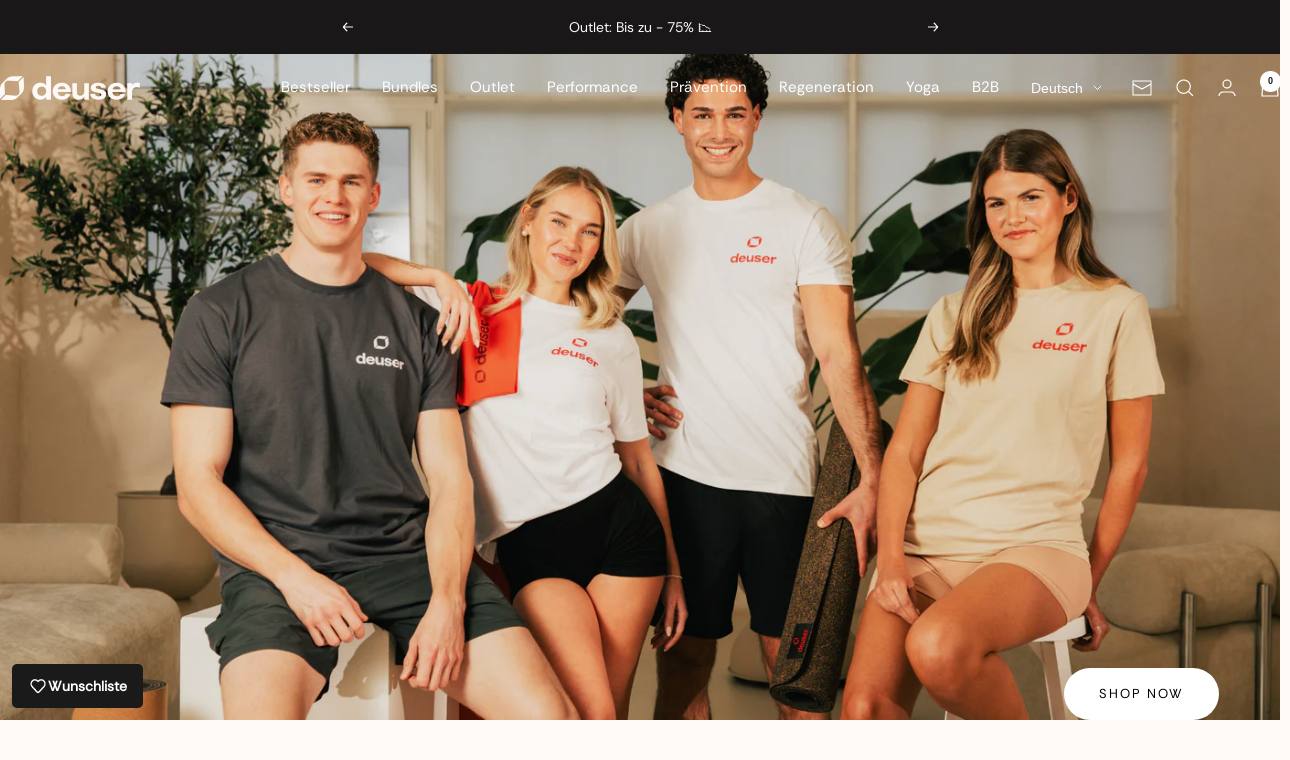

--- FILE ---
content_type: text/html; charset=utf-8
request_url: https://deuser-sports.de/
body_size: 39821
content:
<!doctype html><html class="no-js" lang="de" dir="ltr">
  <head>
    <meta charset="utf-8">
    <meta name="viewport" content="width=device-width, initial-scale=1.0, height=device-height, minimum-scale=1.0, maximum-scale=1.0">
    <meta name="theme-color" content="#fdfaf7">

    <title>Deuser Sports</title><meta name="description" content="Gesund bewegen - seit Generationen."><link rel="canonical" href="https://deuser-sports.de/"><link rel="shortcut icon" href="//deuser-sports.de/cdn/shop/files/Logo_Symbol_red_new.png?v=1744694167&width=96" type="image/png"><link rel="preconnect" href="https://cdn.shopify.com">
    <link rel="dns-prefetch" href="https://productreviews.shopifycdn.com">
    <link rel="dns-prefetch" href="https://www.google-analytics.com"><link rel="preload" as="style" href="//deuser-sports.de/cdn/shop/t/8/assets/theme.css?v=70184343552813344951765444430">
    <link rel="preload" as="script" href="//deuser-sports.de/cdn/shop/t/8/assets/vendor.js?v=32643890569905814191765444430">
    <link rel="preload" as="script" href="//deuser-sports.de/cdn/shop/t/8/assets/theme.js?v=108561701893297286041765444430"><meta property="og:type" content="website">
  <meta property="og:title" content="Deuser Sports"><meta property="og:image" content="http://deuser-sports.de/cdn/shop/files/Social_Share_Image_Deuser.png?v=1744807505&width=1024">
  <meta property="og:image:secure_url" content="https://deuser-sports.de/cdn/shop/files/Social_Share_Image_Deuser.png?v=1744807505&width=1024">
  <meta property="og:image:width" content="1200">
  <meta property="og:image:height" content="628"><meta property="og:description" content="Gesund bewegen - seit Generationen."><meta property="og:url" content="https://deuser-sports.de/">
<meta property="og:site_name" content="Deuser"><meta name="twitter:card" content="summary"><meta name="twitter:title" content="Deuser Sports">
  <meta name="twitter:description" content="Gesund bewegen - seit Generationen."><meta name="twitter:image" content="https://deuser-sports.de/cdn/shop/files/Social_Share_Image_Deuser.png?v=1744807505&width=1200">
  <meta name="twitter:image:alt" content="">
    <script type="application/ld+json">
  {
    "@context": "https://schema.org",
    "@type": "BreadcrumbList",
    "itemListElement": [{
        "@type": "ListItem",
        "position": 1,
        "name": "Start",
        "item": "https://deuser-sports.de"
      }]
  }
</script><script type="application/ld+json">
  [
    {
      "@context": "https://schema.org",
      "@type": "WebSite",
      "name": "Deuser",
      "url": "https:\/\/deuser-sports.de",
      "potentialAction": {
        "@type": "SearchAction",
        "target": "https:\/\/deuser-sports.de\/search?q={search_term_string}",
        "query-input": "required name=search_term_string"
      }
    },
    {
      "@context": "https://schema.org",
      "@type": "Organization",
      "name": "Deuser","logo": "https:\/\/deuser-sports.de\/cdn\/shop\/files\/Logo_Wort-Symbol01_simple_rot.png?v=1745400600\u0026width=4583","slogan": "Gesund bewegen - seit Generationen","sameAs": ["https:\/\/www.instagram.com\/deuser.sports\/","https:\/\/www.linkedin.com\/company\/deuser-sports\/","https:\/\/www.tiktok.com\/@deuser.sports"],"url": "https:\/\/deuser-sports.de"
    }
  ]
  </script>
    <style>
  /* Typography (heading) */
  

/* Typography (body) */
  



:root {--heading-color: 25, 23, 23;
    --text-color: 25, 23, 23;
    --background: 253, 250, 247;
    --secondary-background: 253, 250, 247;
    --border-color: 219, 216, 213;
    --border-color-darker: 162, 159, 157;
    --success-color: 41, 148, 148;
    --success-background: 211, 230, 227;
    --error-color: 254, 39, 39;
    --error-background: 253, 235, 232;
    --primary-button-background: 254, 39, 39;
    --primary-button-text-color: 253, 250, 247;
    --secondary-button-background: 254, 39, 39;
    --secondary-button-text-color: 253, 250, 247;
    --product-star-rating: 255, 118, 64;
    --product-on-sale-accent: 187, 28, 30;
    --product-sold-out-accent: 255, 118, 64;
    --product-custom-label-background: 255, 118, 64;
    --product-custom-label-text-color: 0, 0, 0;
    --product-custom-label-2-background: 156, 161, 160;
    --product-custom-label-2-text-color: 0, 0, 0;
    --product-low-stock-text-color: 187, 28, 30;
    --product-in-stock-text-color: 41, 148, 148;
    --loading-bar-background: 25, 23, 23;

    /* We duplicate some "base" colors as root colors, which is useful to use on drawer elements or popover without. Those should not be overridden to avoid issues */
    --root-heading-color: 25, 23, 23;
    --root-text-color: 25, 23, 23;
    --root-background: 253, 250, 247;
    --root-border-color: 219, 216, 213;
    --root-primary-button-background: 254, 39, 39;
    --root-primary-button-text-color: 253, 250, 247;

    --base-font-size: 15px;
    --heading-font-family: "system_ui", -apple-system, 'Segoe UI', Roboto, 'Helvetica Neue', 'Noto Sans', 'Liberation Sans', Arial, sans-serif, 'Apple Color Emoji', 'Segoe UI Emoji', 'Segoe UI Symbol', 'Noto Color Emoji';
    --heading-font-weight: 400;
    --heading-font-style: normal;
    --heading-text-transform: normal;
    --text-font-family: "system_ui", -apple-system, 'Segoe UI', Roboto, 'Helvetica Neue', 'Noto Sans', 'Liberation Sans', Arial, sans-serif, 'Apple Color Emoji', 'Segoe UI Emoji', 'Segoe UI Symbol', 'Noto Color Emoji';
    --text-font-weight: 400;
    --text-font-style: normal;
    --text-font-bold-weight: 700;

    /* Typography (font size) */
    --heading-xxsmall-font-size: 11px;
    --heading-xsmall-font-size: 11px;
    --heading-small-font-size: 13px;
    --heading-large-font-size: 40px;
    --heading-h1-font-size: 40px;
    --heading-h2-font-size: 32px;
    --heading-h3-font-size: 28px;
    --heading-h4-font-size: 26px;
    --heading-h5-font-size: 22px;
    --heading-h6-font-size: 18px;

    /* Control the look and feel of the theme by changing radius of various elements */
    --button-border-radius: 30px;
    --block-border-radius: 16px;
    --block-border-radius-reduced: 8px;
    --color-swatch-border-radius: 0px;

    /* Button size */
    --button-height: 48px;
    --button-small-height: 40px;

    /* Form related */
    --form-input-field-height: 48px;
    --form-input-gap: 16px;
    --form-submit-margin: 24px;

    /* Product listing related variables */
    --product-list-block-spacing: 32px;

    /* Video related */
    --play-button-background: 253, 250, 247;
    --play-button-arrow: 25, 23, 23;

    /* RTL support */
    --transform-logical-flip: 1;
    --transform-origin-start: left;
    --transform-origin-end: right;

    /* Other */
    --zoom-cursor-svg-url: url(//deuser-sports.de/cdn/shop/t/8/assets/zoom-cursor.svg?v=97365403665466687281765486695);
    --arrow-right-svg-url: url(//deuser-sports.de/cdn/shop/t/8/assets/arrow-right.svg?v=96230547874126424221765486696);
    --arrow-left-svg-url: url(//deuser-sports.de/cdn/shop/t/8/assets/arrow-left.svg?v=59824786332224644651765486695);

    /* Some useful variables that we can reuse in our CSS. Some explanation are needed for some of them:
       - container-max-width-minus-gutters: represents the container max width without the edge gutters
       - container-outer-width: considering the screen width, represent all the space outside the container
       - container-outer-margin: same as container-outer-width but get set to 0 inside a container
       - container-inner-width: the effective space inside the container (minus gutters)
       - grid-column-width: represents the width of a single column of the grid
       - vertical-breather: this is a variable that defines the global "spacing" between sections, and inside the section
                            to create some "breath" and minimum spacing
     */
    --container-max-width: 1600px;
    --container-gutter: 24px;
    --container-max-width-minus-gutters: calc(var(--container-max-width) - (var(--container-gutter)) * 2);
    --container-outer-width: max(calc((100vw - var(--container-max-width-minus-gutters)) / 2), var(--container-gutter));
    --container-outer-margin: var(--container-outer-width);
    --container-inner-width: calc(100vw - var(--container-outer-width) * 2);

    --grid-column-count: 10;
    --grid-gap: 24px;
    --grid-column-width: calc((100vw - var(--container-outer-width) * 2 - var(--grid-gap) * (var(--grid-column-count) - 1)) / var(--grid-column-count));

    --vertical-breather: 48px;
    --vertical-breather-tight: 48px;

    /* Shopify related variables */
    --payment-terms-background-color: #fdfaf7;
  }

  @media screen and (min-width: 741px) {
    :root {
      --container-gutter: 40px;
      --grid-column-count: 20;
      --vertical-breather: 64px;
      --vertical-breather-tight: 64px;

      /* Typography (font size) */
      --heading-xsmall-font-size: 13px;
      --heading-small-font-size: 14px;
      --heading-large-font-size: 58px;
      --heading-h1-font-size: 58px;
      --heading-h2-font-size: 44px;
      --heading-h3-font-size: 36px;
      --heading-h4-font-size: 28px;
      --heading-h5-font-size: 22px;
      --heading-h6-font-size: 20px;

      /* Form related */
      --form-input-field-height: 52px;
      --form-submit-margin: 32px;

      /* Button size */
      --button-height: 52px;
      --button-small-height: 44px;
    }
  }

  @media screen and (min-width: 1200px) {
    :root {
      --vertical-breather: 80px;
      --vertical-breather-tight: 64px;
      --product-list-block-spacing: 48px;

      /* Typography */
      --heading-large-font-size: 72px;
      --heading-h1-font-size: 62px;
      --heading-h2-font-size: 54px;
      --heading-h3-font-size: 40px;
      --heading-h4-font-size: 34px;
      --heading-h5-font-size: 26px;
      --heading-h6-font-size: 18px;
    }
  }

  @media screen and (min-width: 1600px) {
    :root {
      --vertical-breather: 90px;
      --vertical-breather-tight: 64px;
    }
  }
</style>
    <script>
  // This allows to expose several variables to the global scope, to be used in scripts
  window.themeVariables = {
    settings: {
      direction: "ltr",
      pageType: "index",
      cartCount: 0,
      moneyFormat: "€{{amount_with_comma_separator}}",
      moneyWithCurrencyFormat: "€{{amount_with_comma_separator}} EUR",
      showVendor: true,
      discountMode: "saving",
      currencyCodeEnabled: true,
      cartType: "message",
      cartCurrency: "EUR",
      mobileZoomFactor: 2.5
    },

    routes: {
      host: "deuser-sports.de",
      rootUrl: "\/",
      rootUrlWithoutSlash: '',
      cartUrl: "\/cart",
      cartAddUrl: "\/cart\/add",
      cartChangeUrl: "\/cart\/change",
      searchUrl: "\/search",
      predictiveSearchUrl: "\/search\/suggest",
      productRecommendationsUrl: "\/recommendations\/products"
    },

    strings: {
      accessibilityDelete: "Löschen",
      accessibilityClose: "Schließen",
      collectionSoldOut: "Ausverkauft",
      collectionDiscount: "Spare @savings@",
      productSalePrice: "Angebotspreis",
      productRegularPrice: "Regulärer Preis",
      productFormUnavailable: "Nicht verfügbar",
      productFormSoldOut: "Ausverkauft",
      productFormPreOrder: "Vorbestellen",
      productFormAddToCart: "Zum Warenkorb hinzufügen",
      searchNoResults: "Es konnten keine Ergebnisse gefunden werden.",
      searchNewSearch: "Neue Suche",
      searchProducts: "Produkte",
      searchArticles: "Blogbeiträge",
      searchPages: "Seiten",
      searchCollections: "Kategorien",
      cartViewCart: "Warenkorb ansehen",
      cartItemAdded: "Produkt zum Warenkorb hinzugefügt!",
      cartItemAddedShort: "Zum Warenkorb hinzugefügt!",
      cartAddOrderNote: "Notiz hinzufügen",
      cartEditOrderNote: "Notiz bearbeiten",
      shippingEstimatorNoResults: "Entschuldige, wir liefern leider niche an Deine Adresse.",
      shippingEstimatorOneResult: "Es gibt eine Versandklasse für Deine Adresse:",
      shippingEstimatorMultipleResults: "Es gibt mehrere Versandklassen für Deine Adresse:",
      shippingEstimatorError: "Ein oder mehrere Fehler sind beim Abrufen der Versandklassen aufgetreten:"
    },

    libs: {
      flickity: "\/\/deuser-sports.de\/cdn\/shop\/t\/8\/assets\/flickity.js?v=176646718982628074891765444430",
      photoswipe: "\/\/deuser-sports.de\/cdn\/shop\/t\/8\/assets\/photoswipe.js?v=132268647426145925301765444430",
      qrCode: "\/\/deuser-sports.de\/cdn\/shopifycloud\/storefront\/assets\/themes_support\/vendor\/qrcode-3f2b403b.js"
    },

    breakpoints: {
      phone: 'screen and (max-width: 740px)',
      tablet: 'screen and (min-width: 741px) and (max-width: 999px)',
      tabletAndUp: 'screen and (min-width: 741px)',
      pocket: 'screen and (max-width: 999px)',
      lap: 'screen and (min-width: 1000px) and (max-width: 1199px)',
      lapAndUp: 'screen and (min-width: 1000px)',
      desktop: 'screen and (min-width: 1200px)',
      wide: 'screen and (min-width: 1400px)'
    }
  };

  window.addEventListener('pageshow', async () => {
    const cartContent = await (await fetch(`${window.themeVariables.routes.cartUrl}.js`, {cache: 'reload'})).json();
    document.documentElement.dispatchEvent(new CustomEvent('cart:refresh', {detail: {cart: cartContent}}));
  });

  if ('noModule' in HTMLScriptElement.prototype) {
    // Old browsers (like IE) that does not support module will be considered as if not executing JS at all
    document.documentElement.className = document.documentElement.className.replace('no-js', 'js');

    requestAnimationFrame(() => {
      const viewportHeight = (window.visualViewport ? window.visualViewport.height : document.documentElement.clientHeight);
      document.documentElement.style.setProperty('--window-height',viewportHeight + 'px');
    });
  }</script>

    <link rel="stylesheet" href="//deuser-sports.de/cdn/shop/t/8/assets/theme.css?v=70184343552813344951765444430">

    <script src="//deuser-sports.de/cdn/shop/t/8/assets/vendor.js?v=32643890569905814191765444430" defer></script>
    <script src="//deuser-sports.de/cdn/shop/t/8/assets/theme.js?v=108561701893297286041765444430" defer></script>
    <script src="//deuser-sports.de/cdn/shop/t/8/assets/custom.js?v=167639537848865775061765444430" defer></script>

    <script>window.performance && window.performance.mark && window.performance.mark('shopify.content_for_header.start');</script><meta name="facebook-domain-verification" content="fga9do6023hef8iz1xuj0kfbcg49aa">
<meta id="shopify-digital-wallet" name="shopify-digital-wallet" content="/92787966290/digital_wallets/dialog">
<meta name="shopify-checkout-api-token" content="c3b8eadc20f16886069c27f93a35be50">
<meta id="in-context-paypal-metadata" data-shop-id="92787966290" data-venmo-supported="false" data-environment="production" data-locale="de_DE" data-paypal-v4="true" data-currency="EUR">
<link rel="alternate" hreflang="x-default" href="https://deuser-sports.de/">
<link rel="alternate" hreflang="de" href="https://deuser-sports.de/">
<link rel="alternate" hreflang="en" href="https://deuser-sports.de/en">
<script async="async" src="/checkouts/internal/preloads.js?locale=de-DE"></script>
<link rel="preconnect" href="https://shop.app" crossorigin="anonymous">
<script async="async" src="https://shop.app/checkouts/internal/preloads.js?locale=de-DE&shop_id=92787966290" crossorigin="anonymous"></script>
<script id="apple-pay-shop-capabilities" type="application/json">{"shopId":92787966290,"countryCode":"DE","currencyCode":"EUR","merchantCapabilities":["supports3DS"],"merchantId":"gid:\/\/shopify\/Shop\/92787966290","merchantName":"Deuser","requiredBillingContactFields":["postalAddress","email"],"requiredShippingContactFields":["postalAddress","email"],"shippingType":"shipping","supportedNetworks":["visa","maestro","masterCard","amex"],"total":{"type":"pending","label":"Deuser","amount":"1.00"},"shopifyPaymentsEnabled":true,"supportsSubscriptions":true}</script>
<script id="shopify-features" type="application/json">{"accessToken":"c3b8eadc20f16886069c27f93a35be50","betas":["rich-media-storefront-analytics"],"domain":"deuser-sports.de","predictiveSearch":true,"shopId":92787966290,"locale":"de"}</script>
<script>var Shopify = Shopify || {};
Shopify.shop = "kyas6h-if.myshopify.com";
Shopify.locale = "de";
Shopify.currency = {"active":"EUR","rate":"1.0"};
Shopify.country = "DE";
Shopify.theme = {"name":"Focal_Working_on","id":192163512658,"schema_name":"Focal","schema_version":"12.4.0","theme_store_id":714,"role":"main"};
Shopify.theme.handle = "null";
Shopify.theme.style = {"id":null,"handle":null};
Shopify.cdnHost = "deuser-sports.de/cdn";
Shopify.routes = Shopify.routes || {};
Shopify.routes.root = "/";</script>
<script type="module">!function(o){(o.Shopify=o.Shopify||{}).modules=!0}(window);</script>
<script>!function(o){function n(){var o=[];function n(){o.push(Array.prototype.slice.apply(arguments))}return n.q=o,n}var t=o.Shopify=o.Shopify||{};t.loadFeatures=n(),t.autoloadFeatures=n()}(window);</script>
<script>
  window.ShopifyPay = window.ShopifyPay || {};
  window.ShopifyPay.apiHost = "shop.app\/pay";
  window.ShopifyPay.redirectState = null;
</script>
<script id="shop-js-analytics" type="application/json">{"pageType":"index"}</script>
<script defer="defer" async type="module" src="//deuser-sports.de/cdn/shopifycloud/shop-js/modules/v2/client.init-shop-cart-sync_e98Ab_XN.de.esm.js"></script>
<script defer="defer" async type="module" src="//deuser-sports.de/cdn/shopifycloud/shop-js/modules/v2/chunk.common_Pcw9EP95.esm.js"></script>
<script defer="defer" async type="module" src="//deuser-sports.de/cdn/shopifycloud/shop-js/modules/v2/chunk.modal_CzmY4ZhL.esm.js"></script>
<script type="module">
  await import("//deuser-sports.de/cdn/shopifycloud/shop-js/modules/v2/client.init-shop-cart-sync_e98Ab_XN.de.esm.js");
await import("//deuser-sports.de/cdn/shopifycloud/shop-js/modules/v2/chunk.common_Pcw9EP95.esm.js");
await import("//deuser-sports.de/cdn/shopifycloud/shop-js/modules/v2/chunk.modal_CzmY4ZhL.esm.js");

  window.Shopify.SignInWithShop?.initShopCartSync?.({"fedCMEnabled":true,"windoidEnabled":true});

</script>
<script>
  window.Shopify = window.Shopify || {};
  if (!window.Shopify.featureAssets) window.Shopify.featureAssets = {};
  window.Shopify.featureAssets['shop-js'] = {"shop-cart-sync":["modules/v2/client.shop-cart-sync_DazCVyJ3.de.esm.js","modules/v2/chunk.common_Pcw9EP95.esm.js","modules/v2/chunk.modal_CzmY4ZhL.esm.js"],"init-fed-cm":["modules/v2/client.init-fed-cm_D0AulfmK.de.esm.js","modules/v2/chunk.common_Pcw9EP95.esm.js","modules/v2/chunk.modal_CzmY4ZhL.esm.js"],"shop-cash-offers":["modules/v2/client.shop-cash-offers_BISyWFEA.de.esm.js","modules/v2/chunk.common_Pcw9EP95.esm.js","modules/v2/chunk.modal_CzmY4ZhL.esm.js"],"shop-login-button":["modules/v2/client.shop-login-button_D_c1vx_E.de.esm.js","modules/v2/chunk.common_Pcw9EP95.esm.js","modules/v2/chunk.modal_CzmY4ZhL.esm.js"],"pay-button":["modules/v2/client.pay-button_CHADzJ4g.de.esm.js","modules/v2/chunk.common_Pcw9EP95.esm.js","modules/v2/chunk.modal_CzmY4ZhL.esm.js"],"shop-button":["modules/v2/client.shop-button_CQnD2U3v.de.esm.js","modules/v2/chunk.common_Pcw9EP95.esm.js","modules/v2/chunk.modal_CzmY4ZhL.esm.js"],"avatar":["modules/v2/client.avatar_BTnouDA3.de.esm.js"],"init-windoid":["modules/v2/client.init-windoid_CmA0-hrC.de.esm.js","modules/v2/chunk.common_Pcw9EP95.esm.js","modules/v2/chunk.modal_CzmY4ZhL.esm.js"],"init-shop-for-new-customer-accounts":["modules/v2/client.init-shop-for-new-customer-accounts_BCzC_Mib.de.esm.js","modules/v2/client.shop-login-button_D_c1vx_E.de.esm.js","modules/v2/chunk.common_Pcw9EP95.esm.js","modules/v2/chunk.modal_CzmY4ZhL.esm.js"],"init-shop-email-lookup-coordinator":["modules/v2/client.init-shop-email-lookup-coordinator_DYzOit4u.de.esm.js","modules/v2/chunk.common_Pcw9EP95.esm.js","modules/v2/chunk.modal_CzmY4ZhL.esm.js"],"init-shop-cart-sync":["modules/v2/client.init-shop-cart-sync_e98Ab_XN.de.esm.js","modules/v2/chunk.common_Pcw9EP95.esm.js","modules/v2/chunk.modal_CzmY4ZhL.esm.js"],"shop-toast-manager":["modules/v2/client.shop-toast-manager_Bc-1elH8.de.esm.js","modules/v2/chunk.common_Pcw9EP95.esm.js","modules/v2/chunk.modal_CzmY4ZhL.esm.js"],"init-customer-accounts":["modules/v2/client.init-customer-accounts_CqlRHmZs.de.esm.js","modules/v2/client.shop-login-button_D_c1vx_E.de.esm.js","modules/v2/chunk.common_Pcw9EP95.esm.js","modules/v2/chunk.modal_CzmY4ZhL.esm.js"],"init-customer-accounts-sign-up":["modules/v2/client.init-customer-accounts-sign-up_DZmBw6yB.de.esm.js","modules/v2/client.shop-login-button_D_c1vx_E.de.esm.js","modules/v2/chunk.common_Pcw9EP95.esm.js","modules/v2/chunk.modal_CzmY4ZhL.esm.js"],"shop-follow-button":["modules/v2/client.shop-follow-button_Cx-w7rSq.de.esm.js","modules/v2/chunk.common_Pcw9EP95.esm.js","modules/v2/chunk.modal_CzmY4ZhL.esm.js"],"checkout-modal":["modules/v2/client.checkout-modal_Djjmh8qM.de.esm.js","modules/v2/chunk.common_Pcw9EP95.esm.js","modules/v2/chunk.modal_CzmY4ZhL.esm.js"],"shop-login":["modules/v2/client.shop-login_DMZMgoZf.de.esm.js","modules/v2/chunk.common_Pcw9EP95.esm.js","modules/v2/chunk.modal_CzmY4ZhL.esm.js"],"lead-capture":["modules/v2/client.lead-capture_SqejaEd8.de.esm.js","modules/v2/chunk.common_Pcw9EP95.esm.js","modules/v2/chunk.modal_CzmY4ZhL.esm.js"],"payment-terms":["modules/v2/client.payment-terms_DUeEqFTJ.de.esm.js","modules/v2/chunk.common_Pcw9EP95.esm.js","modules/v2/chunk.modal_CzmY4ZhL.esm.js"]};
</script>
<script id="__st">var __st={"a":92787966290,"offset":3600,"reqid":"d380798d-b20b-44de-a821-58c39069e21b-1769385934","pageurl":"deuser-sports.de\/","u":"72bf01d00815","p":"home"};</script>
<script>window.ShopifyPaypalV4VisibilityTracking = true;</script>
<script id="captcha-bootstrap">!function(){'use strict';const t='contact',e='account',n='new_comment',o=[[t,t],['blogs',n],['comments',n],[t,'customer']],c=[[e,'customer_login'],[e,'guest_login'],[e,'recover_customer_password'],[e,'create_customer']],r=t=>t.map((([t,e])=>`form[action*='/${t}']:not([data-nocaptcha='true']) input[name='form_type'][value='${e}']`)).join(','),a=t=>()=>t?[...document.querySelectorAll(t)].map((t=>t.form)):[];function s(){const t=[...o],e=r(t);return a(e)}const i='password',u='form_key',d=['recaptcha-v3-token','g-recaptcha-response','h-captcha-response',i],f=()=>{try{return window.sessionStorage}catch{return}},m='__shopify_v',_=t=>t.elements[u];function p(t,e,n=!1){try{const o=window.sessionStorage,c=JSON.parse(o.getItem(e)),{data:r}=function(t){const{data:e,action:n}=t;return t[m]||n?{data:e,action:n}:{data:t,action:n}}(c);for(const[e,n]of Object.entries(r))t.elements[e]&&(t.elements[e].value=n);n&&o.removeItem(e)}catch(o){console.error('form repopulation failed',{error:o})}}const l='form_type',E='cptcha';function T(t){t.dataset[E]=!0}const w=window,h=w.document,L='Shopify',v='ce_forms',y='captcha';let A=!1;((t,e)=>{const n=(g='f06e6c50-85a8-45c8-87d0-21a2b65856fe',I='https://cdn.shopify.com/shopifycloud/storefront-forms-hcaptcha/ce_storefront_forms_captcha_hcaptcha.v1.5.2.iife.js',D={infoText:'Durch hCaptcha geschützt',privacyText:'Datenschutz',termsText:'Allgemeine Geschäftsbedingungen'},(t,e,n)=>{const o=w[L][v],c=o.bindForm;if(c)return c(t,g,e,D).then(n);var r;o.q.push([[t,g,e,D],n]),r=I,A||(h.body.append(Object.assign(h.createElement('script'),{id:'captcha-provider',async:!0,src:r})),A=!0)});var g,I,D;w[L]=w[L]||{},w[L][v]=w[L][v]||{},w[L][v].q=[],w[L][y]=w[L][y]||{},w[L][y].protect=function(t,e){n(t,void 0,e),T(t)},Object.freeze(w[L][y]),function(t,e,n,w,h,L){const[v,y,A,g]=function(t,e,n){const i=e?o:[],u=t?c:[],d=[...i,...u],f=r(d),m=r(i),_=r(d.filter((([t,e])=>n.includes(e))));return[a(f),a(m),a(_),s()]}(w,h,L),I=t=>{const e=t.target;return e instanceof HTMLFormElement?e:e&&e.form},D=t=>v().includes(t);t.addEventListener('submit',(t=>{const e=I(t);if(!e)return;const n=D(e)&&!e.dataset.hcaptchaBound&&!e.dataset.recaptchaBound,o=_(e),c=g().includes(e)&&(!o||!o.value);(n||c)&&t.preventDefault(),c&&!n&&(function(t){try{if(!f())return;!function(t){const e=f();if(!e)return;const n=_(t);if(!n)return;const o=n.value;o&&e.removeItem(o)}(t);const e=Array.from(Array(32),(()=>Math.random().toString(36)[2])).join('');!function(t,e){_(t)||t.append(Object.assign(document.createElement('input'),{type:'hidden',name:u})),t.elements[u].value=e}(t,e),function(t,e){const n=f();if(!n)return;const o=[...t.querySelectorAll(`input[type='${i}']`)].map((({name:t})=>t)),c=[...d,...o],r={};for(const[a,s]of new FormData(t).entries())c.includes(a)||(r[a]=s);n.setItem(e,JSON.stringify({[m]:1,action:t.action,data:r}))}(t,e)}catch(e){console.error('failed to persist form',e)}}(e),e.submit())}));const S=(t,e)=>{t&&!t.dataset[E]&&(n(t,e.some((e=>e===t))),T(t))};for(const o of['focusin','change'])t.addEventListener(o,(t=>{const e=I(t);D(e)&&S(e,y())}));const B=e.get('form_key'),M=e.get(l),P=B&&M;t.addEventListener('DOMContentLoaded',(()=>{const t=y();if(P)for(const e of t)e.elements[l].value===M&&p(e,B);[...new Set([...A(),...v().filter((t=>'true'===t.dataset.shopifyCaptcha))])].forEach((e=>S(e,t)))}))}(h,new URLSearchParams(w.location.search),n,t,e,['guest_login'])})(!0,!0)}();</script>
<script integrity="sha256-4kQ18oKyAcykRKYeNunJcIwy7WH5gtpwJnB7kiuLZ1E=" data-source-attribution="shopify.loadfeatures" defer="defer" src="//deuser-sports.de/cdn/shopifycloud/storefront/assets/storefront/load_feature-a0a9edcb.js" crossorigin="anonymous"></script>
<script crossorigin="anonymous" defer="defer" src="//deuser-sports.de/cdn/shopifycloud/storefront/assets/shopify_pay/storefront-65b4c6d7.js?v=20250812"></script>
<script data-source-attribution="shopify.dynamic_checkout.dynamic.init">var Shopify=Shopify||{};Shopify.PaymentButton=Shopify.PaymentButton||{isStorefrontPortableWallets:!0,init:function(){window.Shopify.PaymentButton.init=function(){};var t=document.createElement("script");t.src="https://deuser-sports.de/cdn/shopifycloud/portable-wallets/latest/portable-wallets.de.js",t.type="module",document.head.appendChild(t)}};
</script>
<script data-source-attribution="shopify.dynamic_checkout.buyer_consent">
  function portableWalletsHideBuyerConsent(e){var t=document.getElementById("shopify-buyer-consent"),n=document.getElementById("shopify-subscription-policy-button");t&&n&&(t.classList.add("hidden"),t.setAttribute("aria-hidden","true"),n.removeEventListener("click",e))}function portableWalletsShowBuyerConsent(e){var t=document.getElementById("shopify-buyer-consent"),n=document.getElementById("shopify-subscription-policy-button");t&&n&&(t.classList.remove("hidden"),t.removeAttribute("aria-hidden"),n.addEventListener("click",e))}window.Shopify?.PaymentButton&&(window.Shopify.PaymentButton.hideBuyerConsent=portableWalletsHideBuyerConsent,window.Shopify.PaymentButton.showBuyerConsent=portableWalletsShowBuyerConsent);
</script>
<script data-source-attribution="shopify.dynamic_checkout.cart.bootstrap">document.addEventListener("DOMContentLoaded",(function(){function t(){return document.querySelector("shopify-accelerated-checkout-cart, shopify-accelerated-checkout")}if(t())Shopify.PaymentButton.init();else{new MutationObserver((function(e,n){t()&&(Shopify.PaymentButton.init(),n.disconnect())})).observe(document.body,{childList:!0,subtree:!0})}}));
</script>
<script id='scb4127' type='text/javascript' async='' src='https://deuser-sports.de/cdn/shopifycloud/privacy-banner/storefront-banner.js'></script><link id="shopify-accelerated-checkout-styles" rel="stylesheet" media="screen" href="https://deuser-sports.de/cdn/shopifycloud/portable-wallets/latest/accelerated-checkout-backwards-compat.css" crossorigin="anonymous">
<style id="shopify-accelerated-checkout-cart">
        #shopify-buyer-consent {
  margin-top: 1em;
  display: inline-block;
  width: 100%;
}

#shopify-buyer-consent.hidden {
  display: none;
}

#shopify-subscription-policy-button {
  background: none;
  border: none;
  padding: 0;
  text-decoration: underline;
  font-size: inherit;
  cursor: pointer;
}

#shopify-subscription-policy-button::before {
  box-shadow: none;
}

      </style>

<script>window.performance && window.performance.mark && window.performance.mark('shopify.content_for_header.end');</script>
  <!-- BEGIN app block: shopify://apps/instafeed/blocks/head-block/c447db20-095d-4a10-9725-b5977662c9d5 --><link rel="preconnect" href="https://cdn.nfcube.com/">
<link rel="preconnect" href="https://scontent.cdninstagram.com/">


  <script>
    document.addEventListener('DOMContentLoaded', function () {
      let instafeedScript = document.createElement('script');

      
        instafeedScript.src = 'https://cdn.nfcube.com/instafeed-24fa23390f4b78344d7376adef918641.js';
      

      document.body.appendChild(instafeedScript);
    });
  </script>





<!-- END app block --><!-- BEGIN app block: shopify://apps/klaviyo-email-marketing-sms/blocks/klaviyo-onsite-embed/2632fe16-c075-4321-a88b-50b567f42507 -->












  <script async src="https://static.klaviyo.com/onsite/js/Xk7LzJ/klaviyo.js?company_id=Xk7LzJ"></script>
  <script>!function(){if(!window.klaviyo){window._klOnsite=window._klOnsite||[];try{window.klaviyo=new Proxy({},{get:function(n,i){return"push"===i?function(){var n;(n=window._klOnsite).push.apply(n,arguments)}:function(){for(var n=arguments.length,o=new Array(n),w=0;w<n;w++)o[w]=arguments[w];var t="function"==typeof o[o.length-1]?o.pop():void 0,e=new Promise((function(n){window._klOnsite.push([i].concat(o,[function(i){t&&t(i),n(i)}]))}));return e}}})}catch(n){window.klaviyo=window.klaviyo||[],window.klaviyo.push=function(){var n;(n=window._klOnsite).push.apply(n,arguments)}}}}();</script>

  




  <script>
    window.klaviyoReviewsProductDesignMode = false
  </script>



  <!-- BEGIN app snippet: customer-hub-data --><script>
  if (!window.customerHub) {
    window.customerHub = {};
  }
  window.customerHub.storefrontRoutes = {
    login: "https://deuser-sports.de/customer_authentication/redirect?locale=de&region_country=DE?return_url=%2F%23k-hub",
    register: "https://shopify.com/92787966290/account?locale=de?return_url=%2F%23k-hub",
    logout: "/account/logout",
    profile: "/account",
    addresses: "/account/addresses",
  };
  
  window.customerHub.userId = null;
  
  window.customerHub.storeDomain = "kyas6h-if.myshopify.com";

  

  
    window.customerHub.storeLocale = {
        currentLanguage: 'de',
        currentCountry: 'DE',
        availableLanguages: [
          
            {
              iso_code: 'de',
              endonym_name: 'Deutsch'
            },
          
            {
              iso_code: 'en',
              endonym_name: 'English'
            }
          
        ],
        availableCountries: [
          
            {
              iso_code: 'AU',
              name: 'Australien',
              currency_code: 'AUD'
            },
          
            {
              iso_code: 'BE',
              name: 'Belgien',
              currency_code: 'EUR'
            },
          
            {
              iso_code: 'BG',
              name: 'Bulgarien',
              currency_code: 'EUR'
            },
          
            {
              iso_code: 'DK',
              name: 'Dänemark',
              currency_code: 'EUR'
            },
          
            {
              iso_code: 'DE',
              name: 'Deutschland',
              currency_code: 'EUR'
            },
          
            {
              iso_code: 'EE',
              name: 'Estland',
              currency_code: 'EUR'
            },
          
            {
              iso_code: 'FI',
              name: 'Finnland',
              currency_code: 'EUR'
            },
          
            {
              iso_code: 'FR',
              name: 'Frankreich',
              currency_code: 'EUR'
            },
          
            {
              iso_code: 'GR',
              name: 'Griechenland',
              currency_code: 'EUR'
            },
          
            {
              iso_code: 'IE',
              name: 'Irland',
              currency_code: 'EUR'
            },
          
            {
              iso_code: 'IL',
              name: 'Israel',
              currency_code: 'ILS'
            },
          
            {
              iso_code: 'IT',
              name: 'Italien',
              currency_code: 'EUR'
            },
          
            {
              iso_code: 'JP',
              name: 'Japan',
              currency_code: 'JPY'
            },
          
            {
              iso_code: 'CA',
              name: 'Kanada',
              currency_code: 'CAD'
            },
          
            {
              iso_code: 'HR',
              name: 'Kroatien',
              currency_code: 'EUR'
            },
          
            {
              iso_code: 'LV',
              name: 'Lettland',
              currency_code: 'EUR'
            },
          
            {
              iso_code: 'LT',
              name: 'Litauen',
              currency_code: 'EUR'
            },
          
            {
              iso_code: 'LU',
              name: 'Luxemburg',
              currency_code: 'EUR'
            },
          
            {
              iso_code: 'MY',
              name: 'Malaysia',
              currency_code: 'MYR'
            },
          
            {
              iso_code: 'MT',
              name: 'Malta',
              currency_code: 'EUR'
            },
          
            {
              iso_code: 'NZ',
              name: 'Neuseeland',
              currency_code: 'NZD'
            },
          
            {
              iso_code: 'NL',
              name: 'Niederlande',
              currency_code: 'EUR'
            },
          
            {
              iso_code: 'NO',
              name: 'Norwegen',
              currency_code: 'EUR'
            },
          
            {
              iso_code: 'AT',
              name: 'Österreich',
              currency_code: 'EUR'
            },
          
            {
              iso_code: 'PL',
              name: 'Polen',
              currency_code: 'EUR'
            },
          
            {
              iso_code: 'PT',
              name: 'Portugal',
              currency_code: 'EUR'
            },
          
            {
              iso_code: 'RO',
              name: 'Rumänien',
              currency_code: 'EUR'
            },
          
            {
              iso_code: 'SE',
              name: 'Schweden',
              currency_code: 'EUR'
            },
          
            {
              iso_code: 'CH',
              name: 'Schweiz',
              currency_code: 'CHF'
            },
          
            {
              iso_code: 'SG',
              name: 'Singapur',
              currency_code: 'SGD'
            },
          
            {
              iso_code: 'SK',
              name: 'Slowakei',
              currency_code: 'EUR'
            },
          
            {
              iso_code: 'SI',
              name: 'Slowenien',
              currency_code: 'EUR'
            },
          
            {
              iso_code: 'HK',
              name: 'Sonderverwaltungsregion Hongkong',
              currency_code: 'HKD'
            },
          
            {
              iso_code: 'ES',
              name: 'Spanien',
              currency_code: 'EUR'
            },
          
            {
              iso_code: 'KR',
              name: 'Südkorea',
              currency_code: 'KRW'
            },
          
            {
              iso_code: 'CZ',
              name: 'Tschechien',
              currency_code: 'EUR'
            },
          
            {
              iso_code: 'HU',
              name: 'Ungarn',
              currency_code: 'EUR'
            },
          
            {
              iso_code: 'AE',
              name: 'Vereinigte Arabische Emirate',
              currency_code: 'AED'
            },
          
            {
              iso_code: 'US',
              name: 'Vereinigte Staaten',
              currency_code: 'USD'
            },
          
            {
              iso_code: 'GB',
              name: 'Vereinigtes Königreich',
              currency_code: 'GBP'
            },
          
            {
              iso_code: 'CY',
              name: 'Zypern',
              currency_code: 'EUR'
            }
          
        ]
    };
  
</script>
<!-- END app snippet -->





<!-- END app block --><script src="https://cdn.shopify.com/extensions/019b0ca3-aa13-7aa2-a0b4-6cb667a1f6f7/essential-countdown-timer-55/assets/countdown_timer_essential_apps.min.js" type="text/javascript" defer="defer"></script>
<link href="https://monorail-edge.shopifysvc.com" rel="dns-prefetch">
<script>(function(){if ("sendBeacon" in navigator && "performance" in window) {try {var session_token_from_headers = performance.getEntriesByType('navigation')[0].serverTiming.find(x => x.name == '_s').description;} catch {var session_token_from_headers = undefined;}var session_cookie_matches = document.cookie.match(/_shopify_s=([^;]*)/);var session_token_from_cookie = session_cookie_matches && session_cookie_matches.length === 2 ? session_cookie_matches[1] : "";var session_token = session_token_from_headers || session_token_from_cookie || "";function handle_abandonment_event(e) {var entries = performance.getEntries().filter(function(entry) {return /monorail-edge.shopifysvc.com/.test(entry.name);});if (!window.abandonment_tracked && entries.length === 0) {window.abandonment_tracked = true;var currentMs = Date.now();var navigation_start = performance.timing.navigationStart;var payload = {shop_id: 92787966290,url: window.location.href,navigation_start,duration: currentMs - navigation_start,session_token,page_type: "index"};window.navigator.sendBeacon("https://monorail-edge.shopifysvc.com/v1/produce", JSON.stringify({schema_id: "online_store_buyer_site_abandonment/1.1",payload: payload,metadata: {event_created_at_ms: currentMs,event_sent_at_ms: currentMs}}));}}window.addEventListener('pagehide', handle_abandonment_event);}}());</script>
<script id="web-pixels-manager-setup">(function e(e,d,r,n,o){if(void 0===o&&(o={}),!Boolean(null===(a=null===(i=window.Shopify)||void 0===i?void 0:i.analytics)||void 0===a?void 0:a.replayQueue)){var i,a;window.Shopify=window.Shopify||{};var t=window.Shopify;t.analytics=t.analytics||{};var s=t.analytics;s.replayQueue=[],s.publish=function(e,d,r){return s.replayQueue.push([e,d,r]),!0};try{self.performance.mark("wpm:start")}catch(e){}var l=function(){var e={modern:/Edge?\/(1{2}[4-9]|1[2-9]\d|[2-9]\d{2}|\d{4,})\.\d+(\.\d+|)|Firefox\/(1{2}[4-9]|1[2-9]\d|[2-9]\d{2}|\d{4,})\.\d+(\.\d+|)|Chrom(ium|e)\/(9{2}|\d{3,})\.\d+(\.\d+|)|(Maci|X1{2}).+ Version\/(15\.\d+|(1[6-9]|[2-9]\d|\d{3,})\.\d+)([,.]\d+|)( \(\w+\)|)( Mobile\/\w+|) Safari\/|Chrome.+OPR\/(9{2}|\d{3,})\.\d+\.\d+|(CPU[ +]OS|iPhone[ +]OS|CPU[ +]iPhone|CPU IPhone OS|CPU iPad OS)[ +]+(15[._]\d+|(1[6-9]|[2-9]\d|\d{3,})[._]\d+)([._]\d+|)|Android:?[ /-](13[3-9]|1[4-9]\d|[2-9]\d{2}|\d{4,})(\.\d+|)(\.\d+|)|Android.+Firefox\/(13[5-9]|1[4-9]\d|[2-9]\d{2}|\d{4,})\.\d+(\.\d+|)|Android.+Chrom(ium|e)\/(13[3-9]|1[4-9]\d|[2-9]\d{2}|\d{4,})\.\d+(\.\d+|)|SamsungBrowser\/([2-9]\d|\d{3,})\.\d+/,legacy:/Edge?\/(1[6-9]|[2-9]\d|\d{3,})\.\d+(\.\d+|)|Firefox\/(5[4-9]|[6-9]\d|\d{3,})\.\d+(\.\d+|)|Chrom(ium|e)\/(5[1-9]|[6-9]\d|\d{3,})\.\d+(\.\d+|)([\d.]+$|.*Safari\/(?![\d.]+ Edge\/[\d.]+$))|(Maci|X1{2}).+ Version\/(10\.\d+|(1[1-9]|[2-9]\d|\d{3,})\.\d+)([,.]\d+|)( \(\w+\)|)( Mobile\/\w+|) Safari\/|Chrome.+OPR\/(3[89]|[4-9]\d|\d{3,})\.\d+\.\d+|(CPU[ +]OS|iPhone[ +]OS|CPU[ +]iPhone|CPU IPhone OS|CPU iPad OS)[ +]+(10[._]\d+|(1[1-9]|[2-9]\d|\d{3,})[._]\d+)([._]\d+|)|Android:?[ /-](13[3-9]|1[4-9]\d|[2-9]\d{2}|\d{4,})(\.\d+|)(\.\d+|)|Mobile Safari.+OPR\/([89]\d|\d{3,})\.\d+\.\d+|Android.+Firefox\/(13[5-9]|1[4-9]\d|[2-9]\d{2}|\d{4,})\.\d+(\.\d+|)|Android.+Chrom(ium|e)\/(13[3-9]|1[4-9]\d|[2-9]\d{2}|\d{4,})\.\d+(\.\d+|)|Android.+(UC? ?Browser|UCWEB|U3)[ /]?(15\.([5-9]|\d{2,})|(1[6-9]|[2-9]\d|\d{3,})\.\d+)\.\d+|SamsungBrowser\/(5\.\d+|([6-9]|\d{2,})\.\d+)|Android.+MQ{2}Browser\/(14(\.(9|\d{2,})|)|(1[5-9]|[2-9]\d|\d{3,})(\.\d+|))(\.\d+|)|K[Aa][Ii]OS\/(3\.\d+|([4-9]|\d{2,})\.\d+)(\.\d+|)/},d=e.modern,r=e.legacy,n=navigator.userAgent;return n.match(d)?"modern":n.match(r)?"legacy":"unknown"}(),u="modern"===l?"modern":"legacy",c=(null!=n?n:{modern:"",legacy:""})[u],f=function(e){return[e.baseUrl,"/wpm","/b",e.hashVersion,"modern"===e.buildTarget?"m":"l",".js"].join("")}({baseUrl:d,hashVersion:r,buildTarget:u}),m=function(e){var d=e.version,r=e.bundleTarget,n=e.surface,o=e.pageUrl,i=e.monorailEndpoint;return{emit:function(e){var a=e.status,t=e.errorMsg,s=(new Date).getTime(),l=JSON.stringify({metadata:{event_sent_at_ms:s},events:[{schema_id:"web_pixels_manager_load/3.1",payload:{version:d,bundle_target:r,page_url:o,status:a,surface:n,error_msg:t},metadata:{event_created_at_ms:s}}]});if(!i)return console&&console.warn&&console.warn("[Web Pixels Manager] No Monorail endpoint provided, skipping logging."),!1;try{return self.navigator.sendBeacon.bind(self.navigator)(i,l)}catch(e){}var u=new XMLHttpRequest;try{return u.open("POST",i,!0),u.setRequestHeader("Content-Type","text/plain"),u.send(l),!0}catch(e){return console&&console.warn&&console.warn("[Web Pixels Manager] Got an unhandled error while logging to Monorail."),!1}}}}({version:r,bundleTarget:l,surface:e.surface,pageUrl:self.location.href,monorailEndpoint:e.monorailEndpoint});try{o.browserTarget=l,function(e){var d=e.src,r=e.async,n=void 0===r||r,o=e.onload,i=e.onerror,a=e.sri,t=e.scriptDataAttributes,s=void 0===t?{}:t,l=document.createElement("script"),u=document.querySelector("head"),c=document.querySelector("body");if(l.async=n,l.src=d,a&&(l.integrity=a,l.crossOrigin="anonymous"),s)for(var f in s)if(Object.prototype.hasOwnProperty.call(s,f))try{l.dataset[f]=s[f]}catch(e){}if(o&&l.addEventListener("load",o),i&&l.addEventListener("error",i),u)u.appendChild(l);else{if(!c)throw new Error("Did not find a head or body element to append the script");c.appendChild(l)}}({src:f,async:!0,onload:function(){if(!function(){var e,d;return Boolean(null===(d=null===(e=window.Shopify)||void 0===e?void 0:e.analytics)||void 0===d?void 0:d.initialized)}()){var d=window.webPixelsManager.init(e)||void 0;if(d){var r=window.Shopify.analytics;r.replayQueue.forEach((function(e){var r=e[0],n=e[1],o=e[2];d.publishCustomEvent(r,n,o)})),r.replayQueue=[],r.publish=d.publishCustomEvent,r.visitor=d.visitor,r.initialized=!0}}},onerror:function(){return m.emit({status:"failed",errorMsg:"".concat(f," has failed to load")})},sri:function(e){var d=/^sha384-[A-Za-z0-9+/=]+$/;return"string"==typeof e&&d.test(e)}(c)?c:"",scriptDataAttributes:o}),m.emit({status:"loading"})}catch(e){m.emit({status:"failed",errorMsg:(null==e?void 0:e.message)||"Unknown error"})}}})({shopId: 92787966290,storefrontBaseUrl: "https://deuser-sports.de",extensionsBaseUrl: "https://extensions.shopifycdn.com/cdn/shopifycloud/web-pixels-manager",monorailEndpoint: "https://monorail-edge.shopifysvc.com/unstable/produce_batch",surface: "storefront-renderer",enabledBetaFlags: ["2dca8a86"],webPixelsConfigList: [{"id":"3518431570","configuration":"{\"pixel_id\":\"896916305014160\",\"pixel_type\":\"facebook_pixel\"}","eventPayloadVersion":"v1","runtimeContext":"OPEN","scriptVersion":"ca16bc87fe92b6042fbaa3acc2fbdaa6","type":"APP","apiClientId":2329312,"privacyPurposes":["ANALYTICS","MARKETING","SALE_OF_DATA"],"dataSharingAdjustments":{"protectedCustomerApprovalScopes":["read_customer_address","read_customer_email","read_customer_name","read_customer_personal_data","read_customer_phone"]}},{"id":"3461874002","configuration":"{\"shopID\": \"75338\"}","eventPayloadVersion":"v1","runtimeContext":"STRICT","scriptVersion":"d22b5691c62682d22357c5bcbea63a2b","type":"APP","apiClientId":3780451,"privacyPurposes":["ANALYTICS","MARKETING","SALE_OF_DATA"],"dataSharingAdjustments":{"protectedCustomerApprovalScopes":["read_customer_email","read_customer_name","read_customer_personal_data","read_customer_phone"]}},{"id":"3101884754","configuration":"{\"accountID\":\"Xk7LzJ\",\"webPixelConfig\":\"eyJlbmFibGVBZGRlZFRvQ2FydEV2ZW50cyI6IHRydWV9\"}","eventPayloadVersion":"v1","runtimeContext":"STRICT","scriptVersion":"524f6c1ee37bacdca7657a665bdca589","type":"APP","apiClientId":123074,"privacyPurposes":["ANALYTICS","MARKETING"],"dataSharingAdjustments":{"protectedCustomerApprovalScopes":["read_customer_address","read_customer_email","read_customer_name","read_customer_personal_data","read_customer_phone"]}},{"id":"2069758290","configuration":"{\"config\":\"{\\\"google_tag_ids\\\":[\\\"G-L9B6H5998T\\\",\\\"GT-T9HS7MWM\\\"],\\\"target_country\\\":\\\"ZZ\\\",\\\"gtag_events\\\":[{\\\"type\\\":\\\"begin_checkout\\\",\\\"action_label\\\":[\\\"G-L9B6H5998T\\\",\\\"AW-412820454\\\/vlGOCJyDub0aEObH7MQB\\\"]},{\\\"type\\\":\\\"search\\\",\\\"action_label\\\":[\\\"G-L9B6H5998T\\\",\\\"AW-412820454\\\/GYwMCJuFub0aEObH7MQB\\\"]},{\\\"type\\\":\\\"view_item\\\",\\\"action_label\\\":[\\\"G-L9B6H5998T\\\",\\\"AW-412820454\\\/7a7DCJiFub0aEObH7MQB\\\",\\\"MC-SQ9S65DLX5\\\"]},{\\\"type\\\":\\\"purchase\\\",\\\"action_label\\\":[\\\"G-L9B6H5998T\\\",\\\"AW-412820454\\\/DKf3CJmDub0aEObH7MQB\\\",\\\"MC-SQ9S65DLX5\\\",\\\"AW-412820454\\\/wu8pCMHln9AbEObH7MQB\\\"]},{\\\"type\\\":\\\"page_view\\\",\\\"action_label\\\":[\\\"G-L9B6H5998T\\\",\\\"AW-412820454\\\/BbU-CKKDub0aEObH7MQB\\\",\\\"MC-SQ9S65DLX5\\\"]},{\\\"type\\\":\\\"add_payment_info\\\",\\\"action_label\\\":[\\\"G-L9B6H5998T\\\",\\\"AW-412820454\\\/B5PfCJ6Fub0aEObH7MQB\\\"]},{\\\"type\\\":\\\"add_to_cart\\\",\\\"action_label\\\":[\\\"G-L9B6H5998T\\\",\\\"AW-412820454\\\/1IdpCJ-Dub0aEObH7MQB\\\"]}],\\\"enable_monitoring_mode\\\":false}\"}","eventPayloadVersion":"v1","runtimeContext":"OPEN","scriptVersion":"b2a88bafab3e21179ed38636efcd8a93","type":"APP","apiClientId":1780363,"privacyPurposes":[],"dataSharingAdjustments":{"protectedCustomerApprovalScopes":["read_customer_address","read_customer_email","read_customer_name","read_customer_personal_data","read_customer_phone"]}},{"id":"1905230162","configuration":"{\"shopId\":\"27526\"}","eventPayloadVersion":"v1","runtimeContext":"STRICT","scriptVersion":"e46595b10fdc5e1674d5c89a8c843bb3","type":"APP","apiClientId":5443297,"privacyPurposes":["ANALYTICS","MARKETING","SALE_OF_DATA"],"dataSharingAdjustments":{"protectedCustomerApprovalScopes":["read_customer_address","read_customer_email","read_customer_name","read_customer_personal_data","read_customer_phone"]}},{"id":"1904869714","configuration":"{\"myshopifyDomain\":\"kyas6h-if.myshopify.com\"}","eventPayloadVersion":"v1","runtimeContext":"STRICT","scriptVersion":"23b97d18e2aa74363140dc29c9284e87","type":"APP","apiClientId":2775569,"privacyPurposes":["ANALYTICS","MARKETING","SALE_OF_DATA"],"dataSharingAdjustments":{"protectedCustomerApprovalScopes":["read_customer_address","read_customer_email","read_customer_name","read_customer_phone","read_customer_personal_data"]}},{"id":"272007506","eventPayloadVersion":"1","runtimeContext":"LAX","scriptVersion":"3","type":"CUSTOM","privacyPurposes":["ANALYTICS","MARKETING","SALE_OF_DATA"],"name":"GTM Pixel"},{"id":"shopify-app-pixel","configuration":"{}","eventPayloadVersion":"v1","runtimeContext":"STRICT","scriptVersion":"0450","apiClientId":"shopify-pixel","type":"APP","privacyPurposes":["ANALYTICS","MARKETING"]},{"id":"shopify-custom-pixel","eventPayloadVersion":"v1","runtimeContext":"LAX","scriptVersion":"0450","apiClientId":"shopify-pixel","type":"CUSTOM","privacyPurposes":["ANALYTICS","MARKETING"]}],isMerchantRequest: false,initData: {"shop":{"name":"Deuser","paymentSettings":{"currencyCode":"EUR"},"myshopifyDomain":"kyas6h-if.myshopify.com","countryCode":"DE","storefrontUrl":"https:\/\/deuser-sports.de"},"customer":null,"cart":null,"checkout":null,"productVariants":[],"purchasingCompany":null},},"https://deuser-sports.de/cdn","fcfee988w5aeb613cpc8e4bc33m6693e112",{"modern":"","legacy":""},{"shopId":"92787966290","storefrontBaseUrl":"https:\/\/deuser-sports.de","extensionBaseUrl":"https:\/\/extensions.shopifycdn.com\/cdn\/shopifycloud\/web-pixels-manager","surface":"storefront-renderer","enabledBetaFlags":"[\"2dca8a86\"]","isMerchantRequest":"false","hashVersion":"fcfee988w5aeb613cpc8e4bc33m6693e112","publish":"custom","events":"[[\"page_viewed\",{}]]"});</script><script>
  window.ShopifyAnalytics = window.ShopifyAnalytics || {};
  window.ShopifyAnalytics.meta = window.ShopifyAnalytics.meta || {};
  window.ShopifyAnalytics.meta.currency = 'EUR';
  var meta = {"page":{"pageType":"home","requestId":"d380798d-b20b-44de-a821-58c39069e21b-1769385934"}};
  for (var attr in meta) {
    window.ShopifyAnalytics.meta[attr] = meta[attr];
  }
</script>
<script class="analytics">
  (function () {
    var customDocumentWrite = function(content) {
      var jquery = null;

      if (window.jQuery) {
        jquery = window.jQuery;
      } else if (window.Checkout && window.Checkout.$) {
        jquery = window.Checkout.$;
      }

      if (jquery) {
        jquery('body').append(content);
      }
    };

    var hasLoggedConversion = function(token) {
      if (token) {
        return document.cookie.indexOf('loggedConversion=' + token) !== -1;
      }
      return false;
    }

    var setCookieIfConversion = function(token) {
      if (token) {
        var twoMonthsFromNow = new Date(Date.now());
        twoMonthsFromNow.setMonth(twoMonthsFromNow.getMonth() + 2);

        document.cookie = 'loggedConversion=' + token + '; expires=' + twoMonthsFromNow;
      }
    }

    var trekkie = window.ShopifyAnalytics.lib = window.trekkie = window.trekkie || [];
    if (trekkie.integrations) {
      return;
    }
    trekkie.methods = [
      'identify',
      'page',
      'ready',
      'track',
      'trackForm',
      'trackLink'
    ];
    trekkie.factory = function(method) {
      return function() {
        var args = Array.prototype.slice.call(arguments);
        args.unshift(method);
        trekkie.push(args);
        return trekkie;
      };
    };
    for (var i = 0; i < trekkie.methods.length; i++) {
      var key = trekkie.methods[i];
      trekkie[key] = trekkie.factory(key);
    }
    trekkie.load = function(config) {
      trekkie.config = config || {};
      trekkie.config.initialDocumentCookie = document.cookie;
      var first = document.getElementsByTagName('script')[0];
      var script = document.createElement('script');
      script.type = 'text/javascript';
      script.onerror = function(e) {
        var scriptFallback = document.createElement('script');
        scriptFallback.type = 'text/javascript';
        scriptFallback.onerror = function(error) {
                var Monorail = {
      produce: function produce(monorailDomain, schemaId, payload) {
        var currentMs = new Date().getTime();
        var event = {
          schema_id: schemaId,
          payload: payload,
          metadata: {
            event_created_at_ms: currentMs,
            event_sent_at_ms: currentMs
          }
        };
        return Monorail.sendRequest("https://" + monorailDomain + "/v1/produce", JSON.stringify(event));
      },
      sendRequest: function sendRequest(endpointUrl, payload) {
        // Try the sendBeacon API
        if (window && window.navigator && typeof window.navigator.sendBeacon === 'function' && typeof window.Blob === 'function' && !Monorail.isIos12()) {
          var blobData = new window.Blob([payload], {
            type: 'text/plain'
          });

          if (window.navigator.sendBeacon(endpointUrl, blobData)) {
            return true;
          } // sendBeacon was not successful

        } // XHR beacon

        var xhr = new XMLHttpRequest();

        try {
          xhr.open('POST', endpointUrl);
          xhr.setRequestHeader('Content-Type', 'text/plain');
          xhr.send(payload);
        } catch (e) {
          console.log(e);
        }

        return false;
      },
      isIos12: function isIos12() {
        return window.navigator.userAgent.lastIndexOf('iPhone; CPU iPhone OS 12_') !== -1 || window.navigator.userAgent.lastIndexOf('iPad; CPU OS 12_') !== -1;
      }
    };
    Monorail.produce('monorail-edge.shopifysvc.com',
      'trekkie_storefront_load_errors/1.1',
      {shop_id: 92787966290,
      theme_id: 192163512658,
      app_name: "storefront",
      context_url: window.location.href,
      source_url: "//deuser-sports.de/cdn/s/trekkie.storefront.8d95595f799fbf7e1d32231b9a28fd43b70c67d3.min.js"});

        };
        scriptFallback.async = true;
        scriptFallback.src = '//deuser-sports.de/cdn/s/trekkie.storefront.8d95595f799fbf7e1d32231b9a28fd43b70c67d3.min.js';
        first.parentNode.insertBefore(scriptFallback, first);
      };
      script.async = true;
      script.src = '//deuser-sports.de/cdn/s/trekkie.storefront.8d95595f799fbf7e1d32231b9a28fd43b70c67d3.min.js';
      first.parentNode.insertBefore(script, first);
    };
    trekkie.load(
      {"Trekkie":{"appName":"storefront","development":false,"defaultAttributes":{"shopId":92787966290,"isMerchantRequest":null,"themeId":192163512658,"themeCityHash":"11378331405009402277","contentLanguage":"de","currency":"EUR","eventMetadataId":"b27466a5-7f06-4487-b392-cafafe4e8393"},"isServerSideCookieWritingEnabled":true,"monorailRegion":"shop_domain","enabledBetaFlags":["65f19447"]},"Session Attribution":{},"S2S":{"facebookCapiEnabled":true,"source":"trekkie-storefront-renderer","apiClientId":580111}}
    );

    var loaded = false;
    trekkie.ready(function() {
      if (loaded) return;
      loaded = true;

      window.ShopifyAnalytics.lib = window.trekkie;

      var originalDocumentWrite = document.write;
      document.write = customDocumentWrite;
      try { window.ShopifyAnalytics.merchantGoogleAnalytics.call(this); } catch(error) {};
      document.write = originalDocumentWrite;

      window.ShopifyAnalytics.lib.page(null,{"pageType":"home","requestId":"d380798d-b20b-44de-a821-58c39069e21b-1769385934","shopifyEmitted":true});

      var match = window.location.pathname.match(/checkouts\/(.+)\/(thank_you|post_purchase)/)
      var token = match? match[1]: undefined;
      if (!hasLoggedConversion(token)) {
        setCookieIfConversion(token);
        
      }
    });


        var eventsListenerScript = document.createElement('script');
        eventsListenerScript.async = true;
        eventsListenerScript.src = "//deuser-sports.de/cdn/shopifycloud/storefront/assets/shop_events_listener-3da45d37.js";
        document.getElementsByTagName('head')[0].appendChild(eventsListenerScript);

})();</script>
<script
  defer
  src="https://deuser-sports.de/cdn/shopifycloud/perf-kit/shopify-perf-kit-3.0.4.min.js"
  data-application="storefront-renderer"
  data-shop-id="92787966290"
  data-render-region="gcp-us-east1"
  data-page-type="index"
  data-theme-instance-id="192163512658"
  data-theme-name="Focal"
  data-theme-version="12.4.0"
  data-monorail-region="shop_domain"
  data-resource-timing-sampling-rate="10"
  data-shs="true"
  data-shs-beacon="true"
  data-shs-export-with-fetch="true"
  data-shs-logs-sample-rate="1"
  data-shs-beacon-endpoint="https://deuser-sports.de/api/collect"
></script>
</head><body class="no-focus-outline  features--image-zoom" data-instant-allow-query-string><svg class="visually-hidden">
      <linearGradient id="rating-star-gradient-half">
        <stop offset="50%" stop-color="rgb(var(--product-star-rating))" />
        <stop offset="50%" stop-color="rgb(var(--product-star-rating))" stop-opacity="0.4" />
      </linearGradient>
    </svg>

    <a href="#main" class="visually-hidden skip-to-content">Direkt zum Inhalt</a>
    <loading-bar class="loading-bar"></loading-bar><!-- BEGIN sections: header-group -->
<div id="shopify-section-sections--27757488767314__announcement-bar" class="shopify-section shopify-section-group-header-group shopify-section--announcement-bar"><style>
  :root {
    --enable-sticky-announcement-bar: 1;
  }

  #shopify-section-sections--27757488767314__announcement-bar {
    --heading-color: 253, 250, 247;
    --text-color: 253, 250, 247;
    --primary-button-background: 25, 23, 23;
    --primary-button-text-color: 255, 255, 255;
    --section-background: 25, 23, 23;position: -webkit-sticky;
      position: sticky;
      top: 0;
      z-index: 5; /* Make sure it goes over header */}

  @media screen and (min-width: 741px) {
    :root {
      --enable-sticky-announcement-bar: 1;
    }

    #shopify-section-sections--27757488767314__announcement-bar {position: -webkit-sticky;
        position: sticky;
        top: 0;
        z-index: 5; /* Make sure it goes over header */}
  }
</style><section>
    <announcement-bar auto-play cycle-speed="3" class="announcement-bar announcement-bar--multiple"><button data-action="prev" class="tap-area tap-area--large">
          <span class="visually-hidden">Zurück</span>
          <svg fill="none" focusable="false" width="12" height="10" class="icon icon--nav-arrow-left-small  icon--direction-aware " viewBox="0 0 12 10">
        <path d="M12 5L2.25 5M2.25 5L6.15 9.16M2.25 5L6.15 0.840001" stroke="currentColor" stroke-width="1.2"></path>
      </svg>
        </button><div class="announcement-bar__list"><announcement-bar-item   class="announcement-bar__item" ><div class="announcement-bar__message text--small"><p>30 TAGE RÜCKGABERECHT 📦</p></div></announcement-bar-item><announcement-bar-item hidden  class="announcement-bar__item" ><div class="announcement-bar__message text--small"><p>Outlet: Bis zu - 75% 📉</p></div></announcement-bar-item><announcement-bar-item hidden  class="announcement-bar__item" ><div class="announcement-bar__message text--small"><p>Kostenloser Versand ab 70€ 🎁</p></div></announcement-bar-item><announcement-bar-item hidden  class="announcement-bar__item" ><div class="announcement-bar__message text--small"><p>Bundles entdecken:  Bis zu -20%🏋</p></div></announcement-bar-item></div><button data-action="next" class="tap-area tap-area--large">
          <span class="visually-hidden">Weiter</span>
          <svg fill="none" focusable="false" width="12" height="10" class="icon icon--nav-arrow-right-small  icon--direction-aware " viewBox="0 0 12 10">
        <path d="M-3.63679e-07 5L9.75 5M9.75 5L5.85 9.16M9.75 5L5.85 0.840001" stroke="currentColor" stroke-width="1.2"></path>
      </svg>
        </button></announcement-bar>
  </section>

  <script>
    document.documentElement.style.setProperty('--announcement-bar-height', document.getElementById('shopify-section-sections--27757488767314__announcement-bar').clientHeight + 'px');
  </script></div><div id="shopify-section-sections--27757488767314__header" class="shopify-section shopify-section-group-header-group shopify-section--header"><style>
  :root {
    --enable-sticky-header: 1;
    --enable-transparent-header: 1;
    --loading-bar-background: 25, 23, 23; /* Prevent the loading bar to be invisible */
  }

  #shopify-section-sections--27757488767314__header {--header-background: 253, 250, 247;
    --header-text-color: 25, 23, 23;
    --header-border-color: 219, 216, 213;
    --reduce-header-padding: 1;position: -webkit-sticky;
      position: sticky;
      top: 0;z-index: 4;
  }.shopify-section--announcement-bar ~ #shopify-section-sections--27757488767314__header {
      top: calc(var(--enable-sticky-announcement-bar, 0) * var(--announcement-bar-height, 0px));
    }#shopify-section-sections--27757488767314__header {
      margin-bottom: calc(-1 * (var(--header-height, 0px) + var(--enable-sticky-announcement-bar, 0) * var(--announcement-bar-height, 0px)));
    }

    .js #shopify-section-sections--27757488767314__header .header--transparent {--header-background: transparent;
      --header-text-color: 255, 255, 255;
      --header-border-color: 255, 255, 255, 0.15;
      --header-transparent-bubble-text-color: 25, 23, 23;
    }#shopify-section-sections--27757488767314__header .header__logo-image {
    max-width: 100px;
  }

  @media screen and (min-width: 741px) {
    #shopify-section-sections--27757488767314__header .header__logo-image {
      max-width: 140px;
    }
  }

  @media screen and (min-width: 1200px) {/* For this navigation we have to move the logo and make sure the navigation takes the whole width */
      .header__logo {
        order: -1;
        flex: 1 1 0;
      }

      .header__inline-navigation {
        flex: 1 1 auto;
        justify-content: center;
        max-width: max-content;
        margin-inline: 48px;
      }}</style>

<store-header sticky transparent class="header header--bordered header--transparent" role="banner"><div class="container">
    <div class="header__wrapper">
      <!-- LEFT PART -->
      <nav class="header__inline-navigation" role="navigation"><desktop-navigation>
  <ul class="header__linklist list--unstyled hidden-pocket hidden-lap" role="list"><li class="header__linklist-item " data-item-title="Bestseller">
        <a class="header__linklist-link link--animated" href="/collections/kernsortiment" >Bestseller</a></li><li class="header__linklist-item " data-item-title="Bundles">
        <a class="header__linklist-link link--animated" href="/collections/bundles" >Bundles</a></li><li class="header__linklist-item " data-item-title="Outlet">
        <a class="header__linklist-link link--animated" href="/collections/outlet" >Outlet</a></li><li class="header__linklist-item " data-item-title="Performance">
        <a class="header__linklist-link link--animated" href="/collections/training-kraft" >Performance</a></li><li class="header__linklist-item " data-item-title="Prävention">
        <a class="header__linklist-link link--animated" href="/collections/therapie-pravention" >Prävention</a></li><li class="header__linklist-item " data-item-title="Regeneration">
        <a class="header__linklist-link link--animated" href="/collections/regeneration-recovery" >Regeneration</a></li><li class="header__linklist-item " data-item-title="Yoga">
        <a class="header__linklist-link link--animated" href="/collections/yoga-balance" >Yoga</a></li><li class="header__linklist-item " data-item-title="B2B">
        <a class="header__linklist-link link--animated" href="https://business.deuser-sports.de/" >B2B</a></li></ul>
</desktop-navigation><div class="header__icon-list "><button is="toggle-button" class="header__icon-wrapper tap-area hidden-desk" aria-controls="mobile-menu-drawer" aria-expanded="false">
              <span class="visually-hidden">Navigation</span><svg focusable="false" width="18" height="14" class="icon icon--header-hamburger   " viewBox="0 0 18 14">
        <path d="M0 1h18M0 13h18H0zm0-6h18H0z" fill="none" stroke="currentColor" stroke-width="1.2"></path>
      </svg></button><a href="/search" is="toggle-link" class="header__icon-wrapper tap-area  hidden-desk" aria-controls="search-drawer" aria-expanded="false" aria-label="Suche"><svg focusable="false" width="18" height="18" class="icon icon--header-search   " viewBox="0 0 18 18">
        <path d="M12.336 12.336c2.634-2.635 2.682-6.859.106-9.435-2.576-2.576-6.8-2.528-9.435.106C.373 5.642.325 9.866 2.901 12.442c2.576 2.576 6.8 2.528 9.435-.106zm0 0L17 17" fill="none" stroke="currentColor" stroke-width="1.2"></path>
      </svg></a>
        </div></nav>

      <!-- LOGO PART --><h1 class="header__logo"><a class="header__logo-link" href="/">
            <span class="visually-hidden">Deuser</span>
            <img class="header__logo-image" width="550" height="94" src="//deuser-sports.de/cdn/shop/files/Logo_Wort-Symbol01_simple_black.png?v=1744704649&width=280" alt=""><img class="header__logo-image header__logo-image--transparent" width="550" height="94" src="//deuser-sports.de/cdn/shop/files/Logo_Wort-Symbol01_simple_creme.png?v=1744704764&width=280" alt=""></a></h1><!-- SECONDARY LINKS PART -->
      <div class="header__secondary-links"><form method="post" action="/localization" id="header-localization-form" accept-charset="UTF-8" class="header__cross-border hidden-pocket" enctype="multipart/form-data"><input type="hidden" name="form_type" value="localization" /><input type="hidden" name="utf8" value="✓" /><input type="hidden" name="_method" value="put" /><input type="hidden" name="return_to" value="/" /><div class="popover-container">
                <input type="hidden" name="locale_code" value="de">
                <span class="visually-hidden">Sprache</span>

                <button type="button" is="toggle-button" class="popover-button text--small" aria-expanded="false" aria-controls="header-localization-form-locale">Deutsch<svg focusable="false" width="9" height="6" class="icon icon--chevron icon--inline  " viewBox="0 0 12 8">
        <path fill="none" d="M1 1l5 5 5-5" stroke="currentColor" stroke-width="1.2"></path>
      </svg></button>

                <popover-content id="header-localization-form-locale" class="popover">
                  <span class="popover__overlay"></span>

                  <header class="popover__header">
                    <span class="popover__title heading h6">Sprache</span>

                    <button type="button" class="popover__close-button tap-area tap-area--large" data-action="close" title="Schließen"><svg focusable="false" width="14" height="14" class="icon icon--close   " viewBox="0 0 14 14">
        <path d="M13 13L1 1M13 1L1 13" stroke="currentColor" stroke-width="1.2" fill="none"></path>
      </svg></button>
                  </header>

                  <div class="popover__content">
                    <div class="popover__choice-list"><button type="submit" name="locale_code" value="de" class="popover__choice-item">
                          <span class="popover__choice-label" aria-current="true">Deutsch</span>
                        </button><button type="submit" name="locale_code" value="en" class="popover__choice-item">
                          <span class="popover__choice-label" >English</span>
                        </button></div>
                  </div>
                </popover-content>
              </div></form><div class="header__icon-list"><button is="toggle-button" class="header__icon-wrapper tap-area hidden-phone " aria-controls="newsletter-popup" aria-expanded="false">
            <span class="visually-hidden">Newsletter</span><svg focusable="false" width="20" height="16" class="icon icon--header-email   " viewBox="0 0 20 16">
        <path d="M19 4l-9 5-9-5" fill="none" stroke="currentColor" stroke-width="1.2"></path>
        <path stroke="currentColor" fill="none" stroke-width="1.2" d="M1 1h18v14H1z"></path>
      </svg></button><a href="/search" is="toggle-link" class="header__icon-wrapper tap-area hidden-pocket hidden-lap " aria-label="Suche" aria-controls="search-drawer" aria-expanded="false"><svg focusable="false" width="18" height="18" class="icon icon--header-search   " viewBox="0 0 18 18">
        <path d="M12.336 12.336c2.634-2.635 2.682-6.859.106-9.435-2.576-2.576-6.8-2.528-9.435.106C.373 5.642.325 9.866 2.901 12.442c2.576 2.576 6.8 2.528 9.435-.106zm0 0L17 17" fill="none" stroke="currentColor" stroke-width="1.2"></path>
      </svg></a><a href="https://deuser-sports.de/customer_authentication/redirect?locale=de&region_country=DE" class="header__icon-wrapper tap-area hidden-phone " aria-label="Login"><svg focusable="false" width="18" height="17" class="icon icon--header-customer   " viewBox="0 0 18 17">
        <circle cx="9" cy="5" r="4" fill="none" stroke="currentColor" stroke-width="1.2" stroke-linejoin="round"></circle>
        <path d="M1 17v0a4 4 0 014-4h8a4 4 0 014 4v0" fill="none" stroke="currentColor" stroke-width="1.2"></path>
      </svg></a><a href="/cart" is="toggle-link" aria-controls="mini-cart" aria-expanded="false" class="header__icon-wrapper tap-area " aria-label="Warenkorb" data-no-instant><svg focusable="false" width="20" height="18" class="icon icon--header-cart   " viewBox="0 0 20 18">
        <path d="M3 1h14l1 16H2L3 1z" fill="none" stroke="currentColor" stroke-width="1.2"></path>
        <path d="M7 4v0a3 3 0 003 3v0a3 3 0 003-3v0" fill="none" stroke="currentColor" stroke-width="1.2"></path>
      </svg><cart-count class="header__cart-count header__cart-count--floating bubble-count" aria-hidden="true">0</cart-count>
          </a>
        </div></div>
    </div></div>
</store-header><cart-notification global hidden class="cart-notification "></cart-notification><mobile-navigation append-body id="mobile-menu-drawer" class="drawer drawer--from-left">
  <span class="drawer__overlay"></span>

  <div class="drawer__header drawer__header--shadowed">
    <button type="button" class="drawer__close-button drawer__close-button--block tap-area" data-action="close" title="Schließen"><svg focusable="false" width="14" height="14" class="icon icon--close   " viewBox="0 0 14 14">
        <path d="M13 13L1 1M13 1L1 13" stroke="currentColor" stroke-width="1.2" fill="none"></path>
      </svg></button>
  </div>

  <div class="drawer__content">
    <ul class="mobile-nav list--unstyled" role="list"><li class="mobile-nav__item" data-level="1"><a href="/collections/kernsortiment" class="mobile-nav__link heading h5">Bestseller</a></li><li class="mobile-nav__item" data-level="1"><a href="/collections/bundles" class="mobile-nav__link heading h5">Bundles</a></li><li class="mobile-nav__item" data-level="1"><a href="/collections/outlet" class="mobile-nav__link heading h5">Outlet</a></li><li class="mobile-nav__item" data-level="1"><a href="/collections/training-kraft" class="mobile-nav__link heading h5">Performance</a></li><li class="mobile-nav__item" data-level="1"><a href="/collections/therapie-pravention" class="mobile-nav__link heading h5">Prävention</a></li><li class="mobile-nav__item" data-level="1"><a href="/collections/regeneration-recovery" class="mobile-nav__link heading h5">Regeneration</a></li><li class="mobile-nav__item" data-level="1"><a href="/collections/yoga-balance" class="mobile-nav__link heading h5">Yoga</a></li><li class="mobile-nav__item" data-level="1"><a href="https://business.deuser-sports.de/" class="mobile-nav__link heading h5">B2B</a></li></ul>
  </div><div class="drawer__footer drawer__footer--tight drawer__footer--bordered">
      <div class="mobile-nav__footer"><a class="icon-text" href="https://deuser-sports.de/customer_authentication/redirect?locale=de&region_country=DE"><svg focusable="false" width="18" height="17" class="icon icon--header-customer   " viewBox="0 0 18 17">
        <circle cx="9" cy="5" r="4" fill="none" stroke="currentColor" stroke-width="1.2" stroke-linejoin="round"></circle>
        <path d="M1 17v0a4 4 0 014-4h8a4 4 0 014 4v0" fill="none" stroke="currentColor" stroke-width="1.2"></path>
      </svg>Account</a><form method="post" action="/localization" id="header-sidebar-localization-form" accept-charset="UTF-8" class="header__cross-border" enctype="multipart/form-data"><input type="hidden" name="form_type" value="localization" /><input type="hidden" name="utf8" value="✓" /><input type="hidden" name="_method" value="put" /><input type="hidden" name="return_to" value="/" /><div class="popover-container">
                <input type="hidden" name="locale_code" value="de">
                <span class="visually-hidden">Sprache</span>

                <button type="button" is="toggle-button" class="popover-button text--xsmall tap-area" aria-expanded="false" aria-controls="header-sidebar-localization-form-locale">Deutsch<svg focusable="false" width="9" height="6" class="icon icon--chevron icon--inline  " viewBox="0 0 12 8">
        <path fill="none" d="M1 1l5 5 5-5" stroke="currentColor" stroke-width="1.2"></path>
      </svg></button>

                <popover-content id="header-sidebar-localization-form-locale" class="popover popover--top popover--small">
                  <span class="popover__overlay"></span>

                  <header class="popover__header">
                    <span class="popover__title heading h6">Sprache</span>

                    <button type="button" class="popover__close-button tap-area tap-area--large" data-action="close" title="Schließen"><svg focusable="false" width="14" height="14" class="icon icon--close   " viewBox="0 0 14 14">
        <path d="M13 13L1 1M13 1L1 13" stroke="currentColor" stroke-width="1.2" fill="none"></path>
      </svg></button>
                  </header>

                  <div class="popover__content">
                    <div class="popover__choice-list"><button type="submit" name="locale_code" value="de" class="popover__choice-item">
                          <span class="popover__choice-label" aria-current="true">Deutsch</span>
                        </button><button type="submit" name="locale_code" value="en" class="popover__choice-item">
                          <span class="popover__choice-label" >English</span>
                        </button></div>
                  </div>
                </popover-content>
              </div></form></div>
    </div></mobile-navigation><predictive-search-drawer append-body reverse-breakpoint="screen and (min-width: 1200px)" id="search-drawer" initial-focus-selector="#search-drawer [name='q']" class="predictive-search drawer drawer--large drawer--from-left">
  <span class="drawer__overlay"></span>

  <header class="drawer__header">
    <form id="predictive-search-form" action="/search" method="get" class="predictive-search__form"><svg focusable="false" width="18" height="18" class="icon icon--header-search   " viewBox="0 0 18 18">
        <path d="M12.336 12.336c2.634-2.635 2.682-6.859.106-9.435-2.576-2.576-6.8-2.528-9.435.106C.373 5.642.325 9.866 2.901 12.442c2.576 2.576 6.8 2.528 9.435-.106zm0 0L17 17" fill="none" stroke="currentColor" stroke-width="1.2"></path>
      </svg><input class="predictive-search__input" type="text" name="q" autocomplete="off" autocorrect="off" aria-label="Suche" placeholder="Nach was suchst Du?">
    </form>

    <button type="button" class="drawer__close-button tap-area" data-action="close" title="Schließen"><svg focusable="false" width="14" height="14" class="icon icon--close   " viewBox="0 0 14 14">
        <path d="M13 13L1 1M13 1L1 13" stroke="currentColor" stroke-width="1.2" fill="none"></path>
      </svg></button>
  </header>

  <div class="drawer__content">
    <div class="predictive-search__content-wrapper">
      <div hidden class="predictive-search__loading-state">
        <div class="spinner"><svg focusable="false" width="50" height="50" class="icon icon--spinner   " viewBox="25 25 50 50">
        <circle cx="50" cy="50" r="20" fill="none" stroke="#191717" stroke-width="4"></circle>
      </svg></div>
      </div>

      <div hidden class="predictive-search__results" aria-live="polite"></div></div>
  </div>

  <footer hidden class="drawer__footer drawer__footer--no-top-padding">
    <button type="submit" form="predictive-search-form" class="button button--primary button--full">Alle Ergebnisse anzeigen</button>
  </footer>
</predictive-search-drawer><script>
  (() => {
    const headerElement = document.getElementById('shopify-section-sections--27757488767314__header'),
      headerHeight = headerElement.clientHeight,
      headerHeightWithoutBottomNav = headerElement.querySelector('.header__wrapper').clientHeight;

    document.documentElement.style.setProperty('--header-height', headerHeight + 'px');
    document.documentElement.style.setProperty('--header-height-without-bottom-nav', headerHeightWithoutBottomNav + 'px');
  })();
</script>

<script type="application/ld+json">
  {
    "@context": "https://schema.org",
    "@type": "Organization",
    "name": "Deuser",
    
      "logo": "https:\/\/deuser-sports.de\/cdn\/shop\/files\/Logo_Wort-Symbol01_simple_black.png?v=1744704649\u0026width=550",
    
    "url": "https:\/\/deuser-sports.de"
  }
</script>


</div>
<!-- END sections: header-group --><!-- BEGIN sections: overlay-group -->
<div id="shopify-section-sections--27757489684818__newsletter-popup" class="shopify-section shopify-section-group-overlay-group shopify-section--popup"><style>
  [aria-controls="newsletter-popup"] {
    display: block; /* Allows to show the toggle icon in the header if the section is disabled */
  }
</style><modal-content section="sections--27757489684818__newsletter-popup" only-once apparition-delay="15" id="newsletter-popup" class="modal">
  <div class="modal__overlay"></div>

  <div class="modal__content">
    <button type="button" class="modal__close-button tap-area" data-action="close" title="Schließen"><svg focusable="false" width="14" height="14" class="icon icon--close   " viewBox="0 0 14 14">
        <path d="M13 13L1 1M13 1L1 13" stroke="currentColor" stroke-width="1.2" fill="none"></path>
      </svg></button>

    <div class="newsletter-modal "><div class="newsletter-modal__content  text-container text--center"><h2 class="heading h5">erhalte 10% Rabatt</h2><p>Aktionen, Produktneuheiten und Angebote. Direkt in Ihrem Posteingang.</p><form method="post" action="/contact#contact_form" accept-charset="UTF-8" class="form newsletter-modal__form"><input type="hidden" name="form_type" value="customer" /><input type="hidden" name="utf8" value="✓" /><input type="hidden" name="contact[tags]" value="newsletter">
          <input type="hidden" name="contact[context]" value="">

            <div class="input">
              <input type="email" id="newsletter[sections--27757489684818__newsletter-popup][contact][email]" name="contact[email]" class="input__field" required>
              <label for="newsletter[sections--27757489684818__newsletter-popup][contact][email]" class="input__label">Deine E-Mail</label>
            </div>

            <div class="input">
              <button type="submit" is="loader-button" class="button button--primary button--full">Registrieren</button>
            </div></form></div>
    </div>
  </div>
</modal-content>

</div>
<!-- END sections: overlay-group --><div id="shopify-section-mini-cart" class="shopify-section shopify-section--mini-cart"><cart-drawer section="mini-cart" id="mini-cart" class="mini-cart drawer drawer--large">
  <span class="drawer__overlay"></span>

  <header class="drawer__header">
    <p class="drawer__title heading h6"><svg focusable="false" width="20" height="18" class="icon icon--header-cart   " viewBox="0 0 20 18">
        <path d="M3 1h14l1 16H2L3 1z" fill="none" stroke="currentColor" stroke-width="1.2"></path>
        <path d="M7 4v0a3 3 0 003 3v0a3 3 0 003-3v0" fill="none" stroke="currentColor" stroke-width="1.2"></path>
      </svg>Warenkorb</p>

    <button type="button" class="drawer__close-button tap-area" data-action="close" title="Schließen"><svg focusable="false" width="14" height="14" class="icon icon--close   " viewBox="0 0 14 14">
        <path d="M13 13L1 1M13 1L1 13" stroke="currentColor" stroke-width="1.2" fill="none"></path>
      </svg></button>
  </header><div class="drawer__content drawer__content--center">
      <p>Dein Warenkorb ist leer</p>

      <div class="button-wrapper">
        <a href="/collections/all" class="button button--primary">Jetzt einkaufen</a>
      </div>
    </div><openable-element id="mini-cart-note" class="mini-cart__order-note">
      <span class="openable__overlay"></span>
      <label for="cart[note]" class="mini-cart__order-note-title heading heading--xsmall">Notiz hinzufügen</label>
      <textarea is="cart-note" name="note" id="cart[note]" rows="3" aria-owns="order-note-toggle" class="input__field input__field--textarea" placeholder="Wie können wir Dir helfen?"></textarea>
      <button type="button" data-action="close" class="form__submit form__submit--closer button button--secondary">Sichern</button>
    </openable-element></cart-drawer>

</div><div id="main" role="main" class="anchor"><div id="shopify-section-template--27757491519826__slideshow" class="shopify-section shopify-section--slideshow"><style>
  #shopify-section-template--27757491519826__slideshow {
    --progress-bar-color: 255, 255, 255;
    --section-autoplay-duration: 5s;
    --section-animation-play-state: paused;
    background-color: rgba(0,0,0,0); /* Allows to set a placeholder color while loading */
  }#block-template--27757491519826__slideshow-image_wE38wk {
      --heading-color: 255, 255, 255;
      --text-color: 255, 255, 255;
      --primary-button-background: 255, 255, 255;
      --primary-button-text-color: 0, 0, 0;

      --section-blocks-alignment: flex-end;
      --section-blocks-overlay-color: 0, 0, 0;
      --section-blocks-overlay-opacity: 0.05;
    }</style>

<section class="section section--flush">
  <slide-show reveal-on-scroll auto-play transition-type="reveal" class="slideshow slideshow--auto">
    <div class="slideshow__slide-list"><slide-show-item  
          id="block-template--27757491519826__slideshow-image_wE38wk"
          class="slideshow__slide  "
          
          
            style="--image-aspect-ratio: 1.7777777777777777; --mobile-image-aspect-ratio: 0.7142857142857143;"
          
><div class="slideshow__slide-inner"><div class="slideshow__image-wrapper hidden-pocket" reveal-visibility><img src="//deuser-sports.de/cdn/shop/files/Hero_Header_vorgegebenes_4.png?v=1764541471&amp;width=3000" alt="" srcset="//deuser-sports.de/cdn/shop/files/Hero_Header_vorgegebenes_4.png?v=1764541471&amp;width=600 600w, //deuser-sports.de/cdn/shop/files/Hero_Header_vorgegebenes_4.png?v=1764541471&amp;width=700 700w, //deuser-sports.de/cdn/shop/files/Hero_Header_vorgegebenes_4.png?v=1764541471&amp;width=800 800w, //deuser-sports.de/cdn/shop/files/Hero_Header_vorgegebenes_4.png?v=1764541471&amp;width=1000 1000w, //deuser-sports.de/cdn/shop/files/Hero_Header_vorgegebenes_4.png?v=1764541471&amp;width=1200 1200w, //deuser-sports.de/cdn/shop/files/Hero_Header_vorgegebenes_4.png?v=1764541471&amp;width=1400 1400w, //deuser-sports.de/cdn/shop/files/Hero_Header_vorgegebenes_4.png?v=1764541471&amp;width=1600 1600w, //deuser-sports.de/cdn/shop/files/Hero_Header_vorgegebenes_4.png?v=1764541471&amp;width=1800 1800w, //deuser-sports.de/cdn/shop/files/Hero_Header_vorgegebenes_4.png?v=1764541471&amp;width=2000 2000w, //deuser-sports.de/cdn/shop/files/Hero_Header_vorgegebenes_4.png?v=1764541471&amp;width=2200 2200w, //deuser-sports.de/cdn/shop/files/Hero_Header_vorgegebenes_4.png?v=1764541471&amp;width=2400 2400w, //deuser-sports.de/cdn/shop/files/Hero_Header_vorgegebenes_4.png?v=1764541471&amp;width=2600 2600w, //deuser-sports.de/cdn/shop/files/Hero_Header_vorgegebenes_4.png?v=1764541471&amp;width=2800 2800w, //deuser-sports.de/cdn/shop/files/Hero_Header_vorgegebenes_4.png?v=1764541471&amp;width=3000 3000w" width="3000" height="1688" loading="eager" draggable="false" class="slideshow__image" sizes="100vw"></div>
<div class="slideshow__image-wrapper hidden-lap-and-up" reveal-visibility><img src="//deuser-sports.de/cdn/shop/files/Hero_Header_vorgegebenes_5.png?v=1764541895&amp;width=3000" alt="" srcset="//deuser-sports.de/cdn/shop/files/Hero_Header_vorgegebenes_5.png?v=1764541895&amp;width=600 600w, //deuser-sports.de/cdn/shop/files/Hero_Header_vorgegebenes_5.png?v=1764541895&amp;width=700 700w, //deuser-sports.de/cdn/shop/files/Hero_Header_vorgegebenes_5.png?v=1764541895&amp;width=800 800w, //deuser-sports.de/cdn/shop/files/Hero_Header_vorgegebenes_5.png?v=1764541895&amp;width=1000 1000w, //deuser-sports.de/cdn/shop/files/Hero_Header_vorgegebenes_5.png?v=1764541895&amp;width=1200 1200w, //deuser-sports.de/cdn/shop/files/Hero_Header_vorgegebenes_5.png?v=1764541895&amp;width=1400 1400w, //deuser-sports.de/cdn/shop/files/Hero_Header_vorgegebenes_5.png?v=1764541895&amp;width=1600 1600w, //deuser-sports.de/cdn/shop/files/Hero_Header_vorgegebenes_5.png?v=1764541895&amp;width=1800 1800w, //deuser-sports.de/cdn/shop/files/Hero_Header_vorgegebenes_5.png?v=1764541895&amp;width=2000 2000w, //deuser-sports.de/cdn/shop/files/Hero_Header_vorgegebenes_5.png?v=1764541895&amp;width=2200 2200w, //deuser-sports.de/cdn/shop/files/Hero_Header_vorgegebenes_5.png?v=1764541895&amp;width=2400 2400w, //deuser-sports.de/cdn/shop/files/Hero_Header_vorgegebenes_5.png?v=1764541895&amp;width=2600 2600w, //deuser-sports.de/cdn/shop/files/Hero_Header_vorgegebenes_5.png?v=1764541895&amp;width=2800 2800w, //deuser-sports.de/cdn/shop/files/Hero_Header_vorgegebenes_5.png?v=1764541895&amp;width=3000 3000w" width="3000" height="4200" loading="eager" draggable="false" class="slideshow__image" sizes="100vw"></div><div class="container"><div class="slideshow__text-wrapper slideshow__text-wrapper--bottom vertical-breather">
                <div class="content-box content-box--medium content-box--text-right content-box--right text-container"><div class="button-wrapper" reveal><a href="/collections/kernsortiment" class="button button--primary">Shop Now</a></div></div>
              </div>
            </div></div></slide-show-item></div></slide-show>
</section>

</div><div id="shopify-section-template--27757491519826__featured-collections" class="shopify-section shopify-section--featured-collections"><style>
  #shopify-section-template--27757491519826__featured-collections {--heading-color: 25, 23, 23;
    --text-color: 25, 23, 23;
    --primary-button-background: 254, 39, 39;
    --primary-button-text-color: 253, 250, 247;

    --prev-next-button-background: 253, 250, 247;
    --prev-next-button-color: 25, 23, 23;

    --section-background: 253, 250, 247;
    --section-products-per-row: 2;
  }

  @media screen and (min-width: 741px) {
    #shopify-section-template--27757491519826__featured-collections {
      --section-products-per-row: 3;
    }
  }

  @media screen and (min-width: 1000px) {
    #shopify-section-template--27757491519826__featured-collections {
      --section-products-per-row: 4;
    }
  }

  @media screen and (min-width: 1200px) {
    #shopify-section-template--27757491519826__featured-collections {
      --section-products-per-row: 4;
    }
  }
</style>

<section class="section ">
  <div class="section__color-wrapper">
    <div class="container "><header class="section__header "><div class="text-container"><h2 class="heading heading--small">Eure Favoriten</h2><h3 class="heading h2">Schalte in den Longevity Modus.</h3></div></header><div class="featured-collections"><product-list stagger-apparition  id="block-template--27757491519826__featured-collections-collection-1" class="product-list product-list--center">
            <div class="scroller">
              <div class="product-list__inner product-list__inner--scroller hide-scrollbar"><product-item class="product-item " reveal><div class="product-item__image-wrapper product-item__image-wrapper--multiple"><a href="/products/deuser-band-original" data-instant class="product-item__aspect-ratio aspect-ratio " style="padding-bottom: 100.0%; --aspect-ratio: 1.0"><img src="//deuser-sports.de/cdn/shop/files/116000-tinified.jpg?v=1760177849&amp;width=2048" alt="Deuser Band" srcset="//deuser-sports.de/cdn/shop/files/116000-tinified.jpg?v=1760177849&amp;width=200 200w, //deuser-sports.de/cdn/shop/files/116000-tinified.jpg?v=1760177849&amp;width=300 300w, //deuser-sports.de/cdn/shop/files/116000-tinified.jpg?v=1760177849&amp;width=400 400w, //deuser-sports.de/cdn/shop/files/116000-tinified.jpg?v=1760177849&amp;width=500 500w, //deuser-sports.de/cdn/shop/files/116000-tinified.jpg?v=1760177849&amp;width=600 600w, //deuser-sports.de/cdn/shop/files/116000-tinified.jpg?v=1760177849&amp;width=700 700w, //deuser-sports.de/cdn/shop/files/116000-tinified.jpg?v=1760177849&amp;width=800 800w, //deuser-sports.de/cdn/shop/files/116000-tinified.jpg?v=1760177849&amp;width=900 900w, //deuser-sports.de/cdn/shop/files/116000-tinified.jpg?v=1760177849&amp;width=1000 1000w, //deuser-sports.de/cdn/shop/files/116000-tinified.jpg?v=1760177849&amp;width=1100 1100w, //deuser-sports.de/cdn/shop/files/116000-tinified.jpg?v=1760177849&amp;width=1200 1200w" width="2048" height="2048" loading="lazy" sizes="(max-width: 740px) 52vw, calc(min(100vw - 80px, 1520px) / 4 - 18px)" class="product-item__primary-image" data-media-id="53333714338130">
<img src="//deuser-sports.de/cdn/shop/files/116000_-_Deuser_Band_-_Original_-_USP-tinified.jpg?v=1765971724&amp;width=2048" alt="Deuser Band" srcset="//deuser-sports.de/cdn/shop/files/116000_-_Deuser_Band_-_Original_-_USP-tinified.jpg?v=1765971724&amp;width=200 200w, //deuser-sports.de/cdn/shop/files/116000_-_Deuser_Band_-_Original_-_USP-tinified.jpg?v=1765971724&amp;width=300 300w, //deuser-sports.de/cdn/shop/files/116000_-_Deuser_Band_-_Original_-_USP-tinified.jpg?v=1765971724&amp;width=400 400w, //deuser-sports.de/cdn/shop/files/116000_-_Deuser_Band_-_Original_-_USP-tinified.jpg?v=1765971724&amp;width=500 500w, //deuser-sports.de/cdn/shop/files/116000_-_Deuser_Band_-_Original_-_USP-tinified.jpg?v=1765971724&amp;width=600 600w, //deuser-sports.de/cdn/shop/files/116000_-_Deuser_Band_-_Original_-_USP-tinified.jpg?v=1765971724&amp;width=700 700w, //deuser-sports.de/cdn/shop/files/116000_-_Deuser_Band_-_Original_-_USP-tinified.jpg?v=1765971724&amp;width=800 800w, //deuser-sports.de/cdn/shop/files/116000_-_Deuser_Band_-_Original_-_USP-tinified.jpg?v=1765971724&amp;width=900 900w, //deuser-sports.de/cdn/shop/files/116000_-_Deuser_Band_-_Original_-_USP-tinified.jpg?v=1765971724&amp;width=1000 1000w, //deuser-sports.de/cdn/shop/files/116000_-_Deuser_Band_-_Original_-_USP-tinified.jpg?v=1765971724&amp;width=1100 1100w, //deuser-sports.de/cdn/shop/files/116000_-_Deuser_Band_-_Original_-_USP-tinified.jpg?v=1765971724&amp;width=1200 1200w" width="2048" height="2048" loading="lazy" sizes="(max-width: 740px) 52vw, calc(min(100vw - 80px, 1520px) / 4 - 18px)" class="product-item__secondary-image"></a></div>

  <div class="product-item__info product-item__info--with-button ">
    <div class="product-item-meta"><a class="product-item-meta__vendor heading heading--xsmall" href="/collections/vendors?q=Deuser" data-instant>Deuser</a><a href="/products/deuser-band-original" data-instant class="product-item-meta__title">Deuser Band</a>

      <div class="product-item-meta__price-list-container">
        <div class="price-list price-list--centered"><span class="price">
              <span class="visually-hidden">Angebotspreis</span>Ab €29,99 EUR
</span></div>
      </div></div><div class="product-item__cta-wrapper"><button type="button" loader is="toggle-button" aria-controls="product-template--27757491519826__featured-collections-collection-1-9830377816402-drawer" aria-expanded="false" class="product-item__cta button button--primary hidden-phone">Schnellansicht</button>
          <button type="button" loader is="toggle-button" aria-controls="product-template--27757491519826__featured-collections-collection-1-9830377816402-popover" aria-expanded="false" class="product-item__cta button button--primary hidden-tablet-and-up">Schnellansicht</button>

          <quick-buy-popover id="product-template--27757491519826__featured-collections-collection-1-9830377816402-popover" href="/products/deuser-band-original" class="popover popover--quick-buy hidden-tablet-and-up"></quick-buy-popover>
          <quick-buy-drawer id="product-template--27757491519826__featured-collections-collection-1-9830377816402-drawer" href="/products/deuser-band-original" class="drawer drawer--large drawer--quick-buy hidden-phone"></quick-buy-drawer></div></div>
</product-item><product-item class="product-item " reveal><div class="product-item__image-wrapper product-item__image-wrapper--multiple"><a href="/products/deuser-band-plus" data-instant class="product-item__aspect-ratio aspect-ratio " style="padding-bottom: 100.0%; --aspect-ratio: 1.0"><img src="//deuser-sports.de/cdn/shop/files/116101R-tinified.jpg?v=1760166770&amp;width=2048" alt="Band Plus" srcset="//deuser-sports.de/cdn/shop/files/116101R-tinified.jpg?v=1760166770&amp;width=200 200w, //deuser-sports.de/cdn/shop/files/116101R-tinified.jpg?v=1760166770&amp;width=300 300w, //deuser-sports.de/cdn/shop/files/116101R-tinified.jpg?v=1760166770&amp;width=400 400w, //deuser-sports.de/cdn/shop/files/116101R-tinified.jpg?v=1760166770&amp;width=500 500w, //deuser-sports.de/cdn/shop/files/116101R-tinified.jpg?v=1760166770&amp;width=600 600w, //deuser-sports.de/cdn/shop/files/116101R-tinified.jpg?v=1760166770&amp;width=700 700w, //deuser-sports.de/cdn/shop/files/116101R-tinified.jpg?v=1760166770&amp;width=800 800w, //deuser-sports.de/cdn/shop/files/116101R-tinified.jpg?v=1760166770&amp;width=900 900w, //deuser-sports.de/cdn/shop/files/116101R-tinified.jpg?v=1760166770&amp;width=1000 1000w, //deuser-sports.de/cdn/shop/files/116101R-tinified.jpg?v=1760166770&amp;width=1100 1100w, //deuser-sports.de/cdn/shop/files/116101R-tinified.jpg?v=1760166770&amp;width=1200 1200w" width="2048" height="2048" loading="lazy" sizes="(max-width: 740px) 52vw, calc(min(100vw - 80px, 1520px) / 4 - 18px)" class="product-item__primary-image" data-media-id="53333728395602">
<img src="//deuser-sports.de/cdn/shop/files/116103R_-_Deuser_Band_Plus_-_Stark_-_USP-tinified.jpg?v=1765971683&amp;width=2048" alt="Band Plus" srcset="//deuser-sports.de/cdn/shop/files/116103R_-_Deuser_Band_Plus_-_Stark_-_USP-tinified.jpg?v=1765971683&amp;width=200 200w, //deuser-sports.de/cdn/shop/files/116103R_-_Deuser_Band_Plus_-_Stark_-_USP-tinified.jpg?v=1765971683&amp;width=300 300w, //deuser-sports.de/cdn/shop/files/116103R_-_Deuser_Band_Plus_-_Stark_-_USP-tinified.jpg?v=1765971683&amp;width=400 400w, //deuser-sports.de/cdn/shop/files/116103R_-_Deuser_Band_Plus_-_Stark_-_USP-tinified.jpg?v=1765971683&amp;width=500 500w, //deuser-sports.de/cdn/shop/files/116103R_-_Deuser_Band_Plus_-_Stark_-_USP-tinified.jpg?v=1765971683&amp;width=600 600w, //deuser-sports.de/cdn/shop/files/116103R_-_Deuser_Band_Plus_-_Stark_-_USP-tinified.jpg?v=1765971683&amp;width=700 700w, //deuser-sports.de/cdn/shop/files/116103R_-_Deuser_Band_Plus_-_Stark_-_USP-tinified.jpg?v=1765971683&amp;width=800 800w, //deuser-sports.de/cdn/shop/files/116103R_-_Deuser_Band_Plus_-_Stark_-_USP-tinified.jpg?v=1765971683&amp;width=900 900w, //deuser-sports.de/cdn/shop/files/116103R_-_Deuser_Band_Plus_-_Stark_-_USP-tinified.jpg?v=1765971683&amp;width=1000 1000w, //deuser-sports.de/cdn/shop/files/116103R_-_Deuser_Band_Plus_-_Stark_-_USP-tinified.jpg?v=1765971683&amp;width=1100 1100w, //deuser-sports.de/cdn/shop/files/116103R_-_Deuser_Band_Plus_-_Stark_-_USP-tinified.jpg?v=1765971683&amp;width=1200 1200w" width="2048" height="2048" loading="lazy" sizes="(max-width: 740px) 52vw, calc(min(100vw - 80px, 1520px) / 4 - 18px)" class="product-item__secondary-image"></a></div>

  <div class="product-item__info product-item__info--with-button ">
    <div class="product-item-meta"><a class="product-item-meta__vendor heading heading--xsmall" href="/collections/vendors?q=Deuser" data-instant>Deuser</a><a href="/products/deuser-band-plus" data-instant class="product-item-meta__title">Band Plus</a>

      <div class="product-item-meta__price-list-container">
        <div class="price-list price-list--centered"><span class="price">
              <span class="visually-hidden">Angebotspreis</span>Ab €9,99 EUR
</span></div>
      </div></div><div class="product-item__cta-wrapper"><button type="button" loader is="toggle-button" aria-controls="product-template--27757491519826__featured-collections-collection-1-9872943776082-drawer" aria-expanded="false" class="product-item__cta button button--primary hidden-phone">Schnellansicht</button>
          <button type="button" loader is="toggle-button" aria-controls="product-template--27757491519826__featured-collections-collection-1-9872943776082-popover" aria-expanded="false" class="product-item__cta button button--primary hidden-tablet-and-up">Schnellansicht</button>

          <quick-buy-popover id="product-template--27757491519826__featured-collections-collection-1-9872943776082-popover" href="/products/deuser-band-plus" class="popover popover--quick-buy hidden-tablet-and-up"></quick-buy-popover>
          <quick-buy-drawer id="product-template--27757491519826__featured-collections-collection-1-9872943776082-drawer" href="/products/deuser-band-plus" class="drawer drawer--large drawer--quick-buy hidden-phone"></quick-buy-drawer></div></div>
</product-item><product-item class="product-item " reveal><div class="product-item__image-wrapper product-item__image-wrapper--multiple"><a href="/products/inoroll" data-instant class="product-item__aspect-ratio aspect-ratio " style="padding-bottom: 100.0%; --aspect-ratio: 1.0"><img src="//deuser-sports.de/cdn/shop/files/114000W-tinified.jpg?v=1760177788&amp;width=2048" alt="inoroll" srcset="//deuser-sports.de/cdn/shop/files/114000W-tinified.jpg?v=1760177788&amp;width=200 200w, //deuser-sports.de/cdn/shop/files/114000W-tinified.jpg?v=1760177788&amp;width=300 300w, //deuser-sports.de/cdn/shop/files/114000W-tinified.jpg?v=1760177788&amp;width=400 400w, //deuser-sports.de/cdn/shop/files/114000W-tinified.jpg?v=1760177788&amp;width=500 500w, //deuser-sports.de/cdn/shop/files/114000W-tinified.jpg?v=1760177788&amp;width=600 600w, //deuser-sports.de/cdn/shop/files/114000W-tinified.jpg?v=1760177788&amp;width=700 700w, //deuser-sports.de/cdn/shop/files/114000W-tinified.jpg?v=1760177788&amp;width=800 800w, //deuser-sports.de/cdn/shop/files/114000W-tinified.jpg?v=1760177788&amp;width=900 900w, //deuser-sports.de/cdn/shop/files/114000W-tinified.jpg?v=1760177788&amp;width=1000 1000w, //deuser-sports.de/cdn/shop/files/114000W-tinified.jpg?v=1760177788&amp;width=1100 1100w, //deuser-sports.de/cdn/shop/files/114000W-tinified.jpg?v=1760177788&amp;width=1200 1200w" width="2048" height="2048" loading="lazy" sizes="(max-width: 740px) 52vw, calc(min(100vw - 80px, 1520px) / 4 - 18px)" class="product-item__primary-image" data-media-id="53334618734930">
<img src="//deuser-sports.de/cdn/shop/files/11.png?v=1760177788&amp;width=2048" alt="inoroll" srcset="//deuser-sports.de/cdn/shop/files/11.png?v=1760177788&amp;width=200 200w, //deuser-sports.de/cdn/shop/files/11.png?v=1760177788&amp;width=300 300w, //deuser-sports.de/cdn/shop/files/11.png?v=1760177788&amp;width=400 400w, //deuser-sports.de/cdn/shop/files/11.png?v=1760177788&amp;width=500 500w, //deuser-sports.de/cdn/shop/files/11.png?v=1760177788&amp;width=600 600w, //deuser-sports.de/cdn/shop/files/11.png?v=1760177788&amp;width=700 700w, //deuser-sports.de/cdn/shop/files/11.png?v=1760177788&amp;width=800 800w, //deuser-sports.de/cdn/shop/files/11.png?v=1760177788&amp;width=900 900w, //deuser-sports.de/cdn/shop/files/11.png?v=1760177788&amp;width=1000 1000w, //deuser-sports.de/cdn/shop/files/11.png?v=1760177788&amp;width=1100 1100w, //deuser-sports.de/cdn/shop/files/11.png?v=1760177788&amp;width=1200 1200w" width="2048" height="2048" loading="lazy" sizes="(max-width: 740px) 52vw, calc(min(100vw - 80px, 1520px) / 4 - 18px)" class="product-item__secondary-image"></a></div>

  <div class="product-item__info product-item__info--with-button ">
    <div class="product-item-meta"><a class="product-item-meta__vendor heading heading--xsmall" href="/collections/vendors?q=Deuser" data-instant>Deuser</a><a href="/products/inoroll" data-instant class="product-item-meta__title">inoroll</a>

      <div class="product-item-meta__price-list-container">
        <div class="price-list price-list--centered"><span class="price">
              <span class="visually-hidden">Angebotspreis</span>€299,00 EUR</span></div>
      </div><p class="product-item-meta__color-count text--small text--subdued">5 Farben verfügbar</p></div><div class="product-item__cta-wrapper"><button type="button" loader is="toggle-button" aria-controls="product-template--27757491519826__featured-collections-collection-1-10025127870802-drawer" aria-expanded="false" class="product-item__cta button button--primary hidden-phone">Schnellansicht</button>
          <button type="button" loader is="toggle-button" aria-controls="product-template--27757491519826__featured-collections-collection-1-10025127870802-popover" aria-expanded="false" class="product-item__cta button button--primary hidden-tablet-and-up">Schnellansicht</button>

          <quick-buy-popover id="product-template--27757491519826__featured-collections-collection-1-10025127870802-popover" href="/products/inoroll" class="popover popover--quick-buy hidden-tablet-and-up"></quick-buy-popover>
          <quick-buy-drawer id="product-template--27757491519826__featured-collections-collection-1-10025127870802-drawer" href="/products/inoroll" class="drawer drawer--large drawer--quick-buy hidden-phone"></quick-buy-drawer></div></div>
</product-item><product-item class="product-item " reveal><div class="product-item__image-wrapper product-item__image-wrapper--multiple"><a href="/products/expander" data-instant class="product-item__aspect-ratio aspect-ratio " style="padding-bottom: 100.0%; --aspect-ratio: 1.0"><img src="//deuser-sports.de/cdn/shop/files/119000-tinified.jpg?v=1760177835&amp;width=2048" alt="Expander" srcset="//deuser-sports.de/cdn/shop/files/119000-tinified.jpg?v=1760177835&amp;width=200 200w, //deuser-sports.de/cdn/shop/files/119000-tinified.jpg?v=1760177835&amp;width=300 300w, //deuser-sports.de/cdn/shop/files/119000-tinified.jpg?v=1760177835&amp;width=400 400w, //deuser-sports.de/cdn/shop/files/119000-tinified.jpg?v=1760177835&amp;width=500 500w, //deuser-sports.de/cdn/shop/files/119000-tinified.jpg?v=1760177835&amp;width=600 600w, //deuser-sports.de/cdn/shop/files/119000-tinified.jpg?v=1760177835&amp;width=700 700w, //deuser-sports.de/cdn/shop/files/119000-tinified.jpg?v=1760177835&amp;width=800 800w, //deuser-sports.de/cdn/shop/files/119000-tinified.jpg?v=1760177835&amp;width=900 900w, //deuser-sports.de/cdn/shop/files/119000-tinified.jpg?v=1760177835&amp;width=1000 1000w, //deuser-sports.de/cdn/shop/files/119000-tinified.jpg?v=1760177835&amp;width=1100 1100w, //deuser-sports.de/cdn/shop/files/119000-tinified.jpg?v=1760177835&amp;width=1200 1200w" width="2048" height="2048" loading="lazy" sizes="(max-width: 740px) 52vw, calc(min(100vw - 80px, 1520px) / 4 - 18px)" class="product-item__primary-image" data-media-id="53333780889938">
<img src="//deuser-sports.de/cdn/shop/files/16.png?v=1760177835&amp;width=2048" alt="Expander" srcset="//deuser-sports.de/cdn/shop/files/16.png?v=1760177835&amp;width=200 200w, //deuser-sports.de/cdn/shop/files/16.png?v=1760177835&amp;width=300 300w, //deuser-sports.de/cdn/shop/files/16.png?v=1760177835&amp;width=400 400w, //deuser-sports.de/cdn/shop/files/16.png?v=1760177835&amp;width=500 500w, //deuser-sports.de/cdn/shop/files/16.png?v=1760177835&amp;width=600 600w, //deuser-sports.de/cdn/shop/files/16.png?v=1760177835&amp;width=700 700w, //deuser-sports.de/cdn/shop/files/16.png?v=1760177835&amp;width=800 800w, //deuser-sports.de/cdn/shop/files/16.png?v=1760177835&amp;width=900 900w, //deuser-sports.de/cdn/shop/files/16.png?v=1760177835&amp;width=1000 1000w, //deuser-sports.de/cdn/shop/files/16.png?v=1760177835&amp;width=1100 1100w, //deuser-sports.de/cdn/shop/files/16.png?v=1760177835&amp;width=1200 1200w" width="2048" height="2048" loading="lazy" sizes="(max-width: 740px) 52vw, calc(min(100vw - 80px, 1520px) / 4 - 18px)" class="product-item__secondary-image"></a></div>

  <div class="product-item__info product-item__info--with-button ">
    <div class="product-item-meta"><a class="product-item-meta__vendor heading heading--xsmall" href="/collections/vendors?q=Deuser" data-instant>Deuser</a><a href="/products/expander" data-instant class="product-item-meta__title">Expander</a>

      <div class="product-item-meta__price-list-container">
        <div class="price-list price-list--centered"><span class="price">
              <span class="visually-hidden">Angebotspreis</span>€32,99 EUR</span></div>
      </div></div><div class="product-item__cta-wrapper"><button type="button" loader is="toggle-button" aria-controls="product-template--27757491519826__featured-collections-collection-1-9857935343954-drawer" aria-expanded="false" class="product-item__cta button button--primary hidden-phone">Schnellansicht</button>
          <button type="button" loader is="toggle-button" aria-controls="product-template--27757491519826__featured-collections-collection-1-9857935343954-popover" aria-expanded="false" class="product-item__cta button button--primary hidden-tablet-and-up">Schnellansicht</button>

          <quick-buy-popover id="product-template--27757491519826__featured-collections-collection-1-9857935343954-popover" href="/products/expander" class="popover popover--quick-buy hidden-tablet-and-up"></quick-buy-popover>
          <quick-buy-drawer id="product-template--27757491519826__featured-collections-collection-1-9857935343954-drawer" href="/products/expander" class="drawer drawer--large drawer--quick-buy hidden-phone"></quick-buy-drawer></div></div>
</product-item><product-item class="product-item " reveal><div class="product-item__image-wrapper product-item__image-wrapper--multiple"><a href="/products/tueranker" data-instant class="product-item__aspect-ratio aspect-ratio " style="padding-bottom: 100.0%; --aspect-ratio: 1.0"><img src="//deuser-sports.de/cdn/shop/files/100100-tinified.jpg?v=1760172016&amp;width=2048" alt="Türanker" srcset="//deuser-sports.de/cdn/shop/files/100100-tinified.jpg?v=1760172016&amp;width=200 200w, //deuser-sports.de/cdn/shop/files/100100-tinified.jpg?v=1760172016&amp;width=300 300w, //deuser-sports.de/cdn/shop/files/100100-tinified.jpg?v=1760172016&amp;width=400 400w, //deuser-sports.de/cdn/shop/files/100100-tinified.jpg?v=1760172016&amp;width=500 500w, //deuser-sports.de/cdn/shop/files/100100-tinified.jpg?v=1760172016&amp;width=600 600w, //deuser-sports.de/cdn/shop/files/100100-tinified.jpg?v=1760172016&amp;width=700 700w, //deuser-sports.de/cdn/shop/files/100100-tinified.jpg?v=1760172016&amp;width=800 800w, //deuser-sports.de/cdn/shop/files/100100-tinified.jpg?v=1760172016&amp;width=900 900w, //deuser-sports.de/cdn/shop/files/100100-tinified.jpg?v=1760172016&amp;width=1000 1000w, //deuser-sports.de/cdn/shop/files/100100-tinified.jpg?v=1760172016&amp;width=1100 1100w, //deuser-sports.de/cdn/shop/files/100100-tinified.jpg?v=1760172016&amp;width=1200 1200w" width="2048" height="2048" loading="lazy" sizes="(max-width: 740px) 52vw, calc(min(100vw - 80px, 1520px) / 4 - 18px)" class="product-item__primary-image" data-media-id="53334550937938">
<img src="//deuser-sports.de/cdn/shop/files/100100_haken-tinified.jpg?v=1760172065&amp;width=2048" alt="Türanker" srcset="//deuser-sports.de/cdn/shop/files/100100_haken-tinified.jpg?v=1760172065&amp;width=200 200w, //deuser-sports.de/cdn/shop/files/100100_haken-tinified.jpg?v=1760172065&amp;width=300 300w, //deuser-sports.de/cdn/shop/files/100100_haken-tinified.jpg?v=1760172065&amp;width=400 400w, //deuser-sports.de/cdn/shop/files/100100_haken-tinified.jpg?v=1760172065&amp;width=500 500w, //deuser-sports.de/cdn/shop/files/100100_haken-tinified.jpg?v=1760172065&amp;width=600 600w, //deuser-sports.de/cdn/shop/files/100100_haken-tinified.jpg?v=1760172065&amp;width=700 700w, //deuser-sports.de/cdn/shop/files/100100_haken-tinified.jpg?v=1760172065&amp;width=800 800w, //deuser-sports.de/cdn/shop/files/100100_haken-tinified.jpg?v=1760172065&amp;width=900 900w, //deuser-sports.de/cdn/shop/files/100100_haken-tinified.jpg?v=1760172065&amp;width=1000 1000w, //deuser-sports.de/cdn/shop/files/100100_haken-tinified.jpg?v=1760172065&amp;width=1100 1100w, //deuser-sports.de/cdn/shop/files/100100_haken-tinified.jpg?v=1760172065&amp;width=1200 1200w" width="2048" height="2048" loading="lazy" sizes="(max-width: 740px) 52vw, calc(min(100vw - 80px, 1520px) / 4 - 18px)" class="product-item__secondary-image"></a></div>

  <div class="product-item__info product-item__info--with-button ">
    <div class="product-item-meta"><a class="product-item-meta__vendor heading heading--xsmall" href="/collections/vendors?q=Deuser" data-instant>Deuser</a><a href="/products/tueranker" data-instant class="product-item-meta__title">Türanker</a>

      <div class="product-item-meta__price-list-container">
        <div class="price-list price-list--centered"><span class="price">
              <span class="visually-hidden">Angebotspreis</span>€17,99 EUR</span></div>
      </div></div><div class="product-item__cta-wrapper"><form method="post" action="/cart/add" id="product_form_template--27757491519826__featured-collections_collection-1_9831512277330_0" accept-charset="UTF-8" class="shopify-product-form" enctype="multipart/form-data" is="product-form"><input type="hidden" name="form_type" value="product" /><input type="hidden" name="utf8" value="✓" /><input type="hidden" name="quantity" value="1">
            <input type="hidden" name="id" value="49942630695250">
            <button type="submit" is="loader-button" class="product-item__cta button button--primary">In den Warenkorb</button><input type="hidden" name="product-id" value="9831512277330" /><input type="hidden" name="section-id" value="template--27757491519826__featured-collections" /></form></div></div>
</product-item></div>
            </div><prev-next-buttons class="product-list__prev-next hidden-pocket" style="--smallest-image-aspect-ratio: 1.0">
                  <button class="product-list__arrow prev-next-button prev-next-button--prev" disabled>
                    <span class="visually-hidden">Zurück</span><svg focusable="false" width="17" height="14" class="icon icon--nav-arrow-left  icon--direction-aware " viewBox="0 0 17 14">
        <path d="M17 7H2M8 1L2 7l6 6" stroke="currentColor" stroke-width="1.2" fill="none"></path>
      </svg></button>

                  <button class="product-list__arrow prev-next-button prev-next-button--next">
                    <span class="visually-hidden">Weiter</span><svg focusable="false" width="17" height="14" class="icon icon--nav-arrow-right  icon--direction-aware " viewBox="0 0 17 14">
        <path d="M0 7h15M9 1l6 6-6 6" stroke="currentColor" stroke-width="1.2" fill="none"></path>
      </svg></button>
                </prev-next-buttons></product-list></div>
    </div>
  </div>
</section>

</div><div id="shopify-section-template--27757491519826__1755860573077243d8" class="shopify-section shopify-section--apps"><div class="container vertical-breather"><div id="shopify-block-AOUtpcDF3WmJrMFZjV__reviews_io_reviewsio_card_carousel_EEgRYB" class="shopify-block shopify-app-block"><reviewsio-card-carousel data-id="AOUtpcDF3WmJrMFZjV__reviews_io_reviewsio_card_carousel_EEgRYB">

<script defer src="https://widget.reviews.io/carousel-inline-iframeless/dist.js"></script>
<link rel="stylesheet" href="https://assets.reviews.io/css/widgets/carousel-widget.css">
<link rel="stylesheet" href="https://assets.reviews.io/iconfont/reviewsio-icons/style.css">
<div id="reviewsio-carousel-widget-AOUtpcDF3WmJrMFZjV__reviews_io_reviewsio_card_carousel_EEgRYB" class='rio-withoutBranding'></div>

<style>
  @font-face {
  font-family: "Rethink Sans";
  font-weight: 600;
  font-style: italic;
  src: url("//deuser-sports.de/cdn/fonts/rethink_sans/rethinksans_i6.fcecd8e71d4bad2f128d7c929ee2a97063111a19.woff2") format("woff2"),
       url("//deuser-sports.de/cdn/fonts/rethink_sans/rethinksans_i6.eca3d08c9288cb8a420bfca7b3e8e85d87b3c2fd.woff") format("woff");
}

</style>

<script>
    window.addEventListener('load', (event) => {

      if(typeof reviewsIoStore !== 'undefined') {
        new carouselInlineWidget('reviewsio-carousel-widget-AOUtpcDF3WmJrMFZjV__reviews_io_reviewsio_card_carousel_EEgRYB',{
            store: reviewsIoStore,
            
              sku: '',
            
            lang: reviewsIoLang,
            carousel_type: 'default',
            styles_carousel: 'CarouselWidget--sideHeader--withcards',

            /*Widget settings:*/
            options:{
                general:{
                enable_richsnippets_company: true,
                enable_richsnippets_product: true,
                /*What reviews should the widget display? Available options: company, product, third_party. You can choose one type or multiple separated by comma.*/
                
                  review_type: 'company, product',
                
                /*Minimum number of reviews required for widget to be displayed*/
                min_reviews: '1',
                /*Maximum number of reviews to include in the carousel widget.*/
                max_reviews: '50',
                address_format: 'CITY, COUNTRY',
                /*Carousel auto-scrolling speed. 3000 = 3 seconds. If you want to disable auto-scroll, set this value to false.*/
                enable_auto_scroll: 10000,
                },
                header:{
                /*Show overall rating stars*/
                enable_overall_stars: true,
                },
                reviews: {
                enable_syndication: reviewsIoEnableSyndication,
                /*Show customer name*/
                enable_customer_name: true,
                /*Show customer location*/
                enable_customer_location: true,
                /*Show "verified review" badge*/
                enable_verified_badge: true,
                /*Show "I recommend this product" badge (Only for product reviews)*/
                enable_recommends_badge: true,
                /*Show photos attached to reviews*/
                enable_photos: true,
                /*Show videos attached to reviews*/
                enable_videos: true,
                /*Show when review was written*/
                enable_review_date: true,
                /*Hide reviews written by the same customer (This may occur when customer reviews multiple products)*/
                disable_same_customer: !true,
                /*Minimum star rating*/
                min_review_percent: 4,
                /*Show 3rd party review source*/
                third_party_source: true,
                /*Hide reviews without comments (still shows if review has a photo)*/
                hide_empty_reviews: true,
                /*Show product name*/
                enable_product_name: true,
                /*Show only reviews which have specific tags (multiple comma separated tags allowed)*/
                tags: "",
                /*Show branch, only one input*/
                branch: "",
                enable_branch_name: false,
                },
                popups: {
                /*Make review items clickable (When they are clicked, a popup appears with more information about a customer and review)*/
                enable_review_popups:  true,
                /*Show "was this review helpful" buttons*/
                enable_helpful_buttons: true,
                /*Show how many times review was upvoted as helpful*/
                enable_helpful_count: true,
                /*Show share buttons*/
                enable_share_buttons: true,
                },
            },
            styles:{
                /*Base font size is a reference size for all text elements. When base value gets changed, all TextHeading and TexBody elements get proportionally adjusted.*/
                '--base-font-size': '16px',
                '--base-maxwidth':'100%',

                /*Logo styles:*/
                '--reviewsio-logo-style':'var(--logo-inverted)',

                /*Star styles:*/
                '--common-star-color':'#1d1d1d',
                '--common-star-disabled-color':' rgba(0,0,0,0.25)',
                '--medium-star-size':' 22px',
                '--small-star-size':'19px', /*Modal*/
                '--x-small-star-size':'16px',
                '--x-small-star-display':'inline-flex',

                /*Header styles:*/
                '--header-order':'1',
                '--header-width':'280px',
                '--header-bg-start-color':'#000000',
                '--header-bg-end-color':'#000000',
                '--header-gradient-direction':'135deg',
                '--header-padding':'1.5em',
                '--header-border-width':'0px',
                '--header-border-color':'rgba(0,0,0,0.1)',
                '--header-border-radius':'0px',
                '--header-shadow-size':'10px',
                '--header-shadow-color':'rgba(0, 0, 0, 0.05)',

                /*Header content styles:*/
                '--header-star-color':'#ffffff',
                '--header-disabled-star-color':'inherit',
                '--header-heading-text-color':'#ffffff',
                '--header-heading-font-size':'inherit',
                '--header-heading-font-weight':'inherit',
                '--header-heading-line-height':'inherit',
                '--header-heading-text-transform':'inherit',
                '--header-subheading-text-color':'#ffffff',
                '--header-subheading-font-size':'inherit',
                '--header-subheading-font-weight':'300',
                '--header-subheading-line-height':'inherit',
                '--header-subheading-text-transform':'inherit',

                /*Review item styles:*/
                '--item-maximum-columns':'5',/*Must be 3 or larger*/
                '--item-background-start-color':`#ffffff`,
                '--item-background-end-color':`#ffffff`,
                '--item-gradient-direction':'135deg',
                '--item-padding':'1.5em',
                '--item-border-width':`0px`,
                '--item-border-color':`#f2f2f2`,
                '--item-border-radius':`0px`,
                '--item-shadow-size':`10px`,
                '--item-shadow-color':`#f2f2f2`,

                /*Heading styles:*/
                '--heading-text-color':`#0e1311`,
                '--heading-text-font-weight':' 600',
                '--heading-text-font-family': `"Rethink Sans", sans-serif`,
                '--heading-text-line-height':' 1.4',
                '--heading-text-letter-spacing':'0',
                '--heading-text-transform':'none',

                /*Body text styles:*/
                '--body-text-color':`#0e1311`,
                '--body-text-font-weight':'400',
                '--body-text-font-family':' inherit',
                '--body-text-line-height':' 1.4',
                '--body-text-letter-spacing':'0',
                '--body-text-transform':'none',

                /*Scroll button styles:*/
                '--scroll-button-icon-color':'#0E1311',
                '--scroll-button-icon-size':'24px',
                '--scroll-button-bg-color':'transparent',

                '--scroll-button-border-width':'0px',
                '--scroll-button-border-color':'rgba(0,0,0,0.1)',

                '--scroll-button-border-radius':'60px',
                '--scroll-button-shadow-size':'0px',
                '--scroll-button-shadow-color':'rgba(0,0,0,0.1)',
                '--scroll-button-horizontal-position':'3px',
                '--scroll-button-vertical-position':'0px',

                /*Badge styles:*/
                '--badge-icon-color':`#0e1311`,
                '--badge-icon-font-size':'15px',
                '--badge-text-color':`#0e1311`,
                '--badge-text-font-size':'inherit',
                '--badge-text-letter-spacing':'inherit',
                '--badge-text-transform':'inherit',

                /*Author styles:*/
                '--author-font-size':'inherit',
                '--author-font-weight':'inherit',
                '--author-text-transform':'inherit',

                /*Product photo or review photo styles:*/
                '--photo-video-thumbnail-size':'60px',
                '--photo-video-thumbnail-border-radius':'0px',

                /*Popup styles:*/
                '--popup-backdrop-color':'rgba(0,0,0,0.75)',
                '--popup-color':'#ffffff',
                '--popup-star-color':'inherit',
                '--popup-disabled-star-color':'inherit',
                '--popup-heading-text-color':'inherit',
                '--popup-body-text-color':'inherit',
                '--popup-badge-icon-color':'inherit',
                '--popup-badge-icon-font-size':'19px',
                '--popup-badge-text-color':'inherit',
                '--popup-badge-text-font-size':'14px',
                '--popup-border-width':'0px',
                '--popup-border-color':'rgba(0,0,0,0.1)',
                '--popup-border-radius':'0px',
                '--popup-shadow-size':'0px',
                '--popup-shadow-color':'rgba(0,0,0,0.1)',
                '--popup-icon-color':'#0E1311',

                /*Tooltip styles:*/
                '--tooltip-bg-color':'#0E1311',
                '--tooltip-text-color':'#ffffff',
            },
            });
      }

    });
</script>

</reviewsio-card-carousel>


</div></div>


</div><div id="shopify-section-template--27757491519826__featured_collections_34HxmM" class="shopify-section shopify-section--featured-collections"><style>
  #shopify-section-template--27757491519826__featured_collections_34HxmM {--heading-color: 25, 23, 23;
    --text-color: 25, 23, 23;
    --primary-button-background: 254, 39, 39;
    --primary-button-text-color: 253, 250, 247;

    --prev-next-button-background: 253, 250, 247;
    --prev-next-button-color: 25, 23, 23;

    --section-background: 253, 250, 247;
    --section-products-per-row: 2;
  }

  @media screen and (min-width: 741px) {
    #shopify-section-template--27757491519826__featured_collections_34HxmM {
      --section-products-per-row: 3;
    }
  }

  @media screen and (min-width: 1000px) {
    #shopify-section-template--27757491519826__featured_collections_34HxmM {
      --section-products-per-row: 4;
    }
  }

  @media screen and (min-width: 1200px) {
    #shopify-section-template--27757491519826__featured_collections_34HxmM {
      --section-products-per-row: 4;
    }
  }
</style>

<section class="section ">
  <div class="section__color-wrapper">
    <div class="container "><header class="section__header "><div class="text-container"><h3 class="heading h2">Wofür interessierst du dich?</h3></div><tabs-nav class="tabs-nav tabs-nav--center tabs-nav--edge2edge">
              <scrollable-content class="tabs-nav__scroller hide-scrollbar">
                <div class="tabs-nav__scroller-inner">
                  <div class="tabs-nav__item-list"><button type="button" class="tabs-nav__item heading heading--small" aria-expanded="true" aria-controls="block-template--27757491519826__featured_collections_34HxmM-collection_nzjw4k" >Training & Kraft</button><button type="button" class="tabs-nav__item heading heading--small" aria-expanded="false" aria-controls="block-template--27757491519826__featured_collections_34HxmM-collection_mxEmcp" >Regeneration & Recovery</button><button type="button" class="tabs-nav__item heading heading--small" aria-expanded="false" aria-controls="block-template--27757491519826__featured_collections_34HxmM-collection_36h8yp" >Therapie & Prävention</button><button type="button" class="tabs-nav__item heading heading--small" aria-expanded="false" aria-controls="block-template--27757491519826__featured_collections_34HxmM-collection_3fyN4r" >YOga & Balance</button></div>
                </div>
              </scrollable-content>
            </tabs-nav></header><div class="featured-collections"><product-list stagger-apparition  id="block-template--27757491519826__featured_collections_34HxmM-collection_nzjw4k" class="product-list product-list--center">
            <div >
              <div class="product-list__inner "><product-item class="product-item " reveal><div class="product-item__image-wrapper product-item__image-wrapper--multiple"><a href="/products/deuser-band-original" data-instant class="product-item__aspect-ratio aspect-ratio " style="padding-bottom: 100.0%; --aspect-ratio: 1.0"><img src="//deuser-sports.de/cdn/shop/files/116000-tinified.jpg?v=1760177849&amp;width=2048" alt="Deuser Band" srcset="//deuser-sports.de/cdn/shop/files/116000-tinified.jpg?v=1760177849&amp;width=200 200w, //deuser-sports.de/cdn/shop/files/116000-tinified.jpg?v=1760177849&amp;width=300 300w, //deuser-sports.de/cdn/shop/files/116000-tinified.jpg?v=1760177849&amp;width=400 400w, //deuser-sports.de/cdn/shop/files/116000-tinified.jpg?v=1760177849&amp;width=500 500w, //deuser-sports.de/cdn/shop/files/116000-tinified.jpg?v=1760177849&amp;width=600 600w, //deuser-sports.de/cdn/shop/files/116000-tinified.jpg?v=1760177849&amp;width=700 700w, //deuser-sports.de/cdn/shop/files/116000-tinified.jpg?v=1760177849&amp;width=800 800w, //deuser-sports.de/cdn/shop/files/116000-tinified.jpg?v=1760177849&amp;width=900 900w, //deuser-sports.de/cdn/shop/files/116000-tinified.jpg?v=1760177849&amp;width=1000 1000w, //deuser-sports.de/cdn/shop/files/116000-tinified.jpg?v=1760177849&amp;width=1100 1100w, //deuser-sports.de/cdn/shop/files/116000-tinified.jpg?v=1760177849&amp;width=1200 1200w" width="2048" height="2048" loading="lazy" sizes="(max-width: 740px) 52vw, calc(min(100vw - 80px, 1520px) / 4 - 18px)" class="product-item__primary-image" data-media-id="53333714338130">
<img src="//deuser-sports.de/cdn/shop/files/116000_-_Deuser_Band_-_Original_-_USP-tinified.jpg?v=1765971724&amp;width=2048" alt="Deuser Band" srcset="//deuser-sports.de/cdn/shop/files/116000_-_Deuser_Band_-_Original_-_USP-tinified.jpg?v=1765971724&amp;width=200 200w, //deuser-sports.de/cdn/shop/files/116000_-_Deuser_Band_-_Original_-_USP-tinified.jpg?v=1765971724&amp;width=300 300w, //deuser-sports.de/cdn/shop/files/116000_-_Deuser_Band_-_Original_-_USP-tinified.jpg?v=1765971724&amp;width=400 400w, //deuser-sports.de/cdn/shop/files/116000_-_Deuser_Band_-_Original_-_USP-tinified.jpg?v=1765971724&amp;width=500 500w, //deuser-sports.de/cdn/shop/files/116000_-_Deuser_Band_-_Original_-_USP-tinified.jpg?v=1765971724&amp;width=600 600w, //deuser-sports.de/cdn/shop/files/116000_-_Deuser_Band_-_Original_-_USP-tinified.jpg?v=1765971724&amp;width=700 700w, //deuser-sports.de/cdn/shop/files/116000_-_Deuser_Band_-_Original_-_USP-tinified.jpg?v=1765971724&amp;width=800 800w, //deuser-sports.de/cdn/shop/files/116000_-_Deuser_Band_-_Original_-_USP-tinified.jpg?v=1765971724&amp;width=900 900w, //deuser-sports.de/cdn/shop/files/116000_-_Deuser_Band_-_Original_-_USP-tinified.jpg?v=1765971724&amp;width=1000 1000w, //deuser-sports.de/cdn/shop/files/116000_-_Deuser_Band_-_Original_-_USP-tinified.jpg?v=1765971724&amp;width=1100 1100w, //deuser-sports.de/cdn/shop/files/116000_-_Deuser_Band_-_Original_-_USP-tinified.jpg?v=1765971724&amp;width=1200 1200w" width="2048" height="2048" loading="lazy" sizes="(max-width: 740px) 52vw, calc(min(100vw - 80px, 1520px) / 4 - 18px)" class="product-item__secondary-image"></a></div>

  <div class="product-item__info product-item__info--with-button ">
    <div class="product-item-meta"><a class="product-item-meta__vendor heading heading--xsmall" href="/collections/vendors?q=Deuser" data-instant>Deuser</a><a href="/products/deuser-band-original" data-instant class="product-item-meta__title">Deuser Band</a>

      <div class="product-item-meta__price-list-container">
        <div class="price-list price-list--centered"><span class="price">
              <span class="visually-hidden">Angebotspreis</span>Ab €29,99 EUR
</span></div>
      </div></div><div class="product-item__cta-wrapper"><button type="button" loader is="toggle-button" aria-controls="product-template--27757491519826__featured_collections_34HxmM-collection_nzjw4k-9830377816402-drawer" aria-expanded="false" class="product-item__cta button button--primary hidden-phone">Schnellansicht</button>
          <button type="button" loader is="toggle-button" aria-controls="product-template--27757491519826__featured_collections_34HxmM-collection_nzjw4k-9830377816402-popover" aria-expanded="false" class="product-item__cta button button--primary hidden-tablet-and-up">Schnellansicht</button>

          <quick-buy-popover id="product-template--27757491519826__featured_collections_34HxmM-collection_nzjw4k-9830377816402-popover" href="/products/deuser-band-original" class="popover popover--quick-buy hidden-tablet-and-up"></quick-buy-popover>
          <quick-buy-drawer id="product-template--27757491519826__featured_collections_34HxmM-collection_nzjw4k-9830377816402-drawer" href="/products/deuser-band-original" class="drawer drawer--large drawer--quick-buy hidden-phone"></quick-buy-drawer></div></div>
</product-item><product-item class="product-item " reveal><div class="product-item__image-wrapper product-item__image-wrapper--multiple"><a href="/products/physio-band" data-instant class="product-item__aspect-ratio aspect-ratio " style="padding-bottom: 100.0%; --aspect-ratio: 1.0"><img src="//deuser-sports.de/cdn/shop/files/111630G_-_Physio_Band_Plus-tinified.jpg?v=1763045598&amp;width=2048" alt="Physio Band Plus" srcset="//deuser-sports.de/cdn/shop/files/111630G_-_Physio_Band_Plus-tinified.jpg?v=1763045598&amp;width=200 200w, //deuser-sports.de/cdn/shop/files/111630G_-_Physio_Band_Plus-tinified.jpg?v=1763045598&amp;width=300 300w, //deuser-sports.de/cdn/shop/files/111630G_-_Physio_Band_Plus-tinified.jpg?v=1763045598&amp;width=400 400w, //deuser-sports.de/cdn/shop/files/111630G_-_Physio_Band_Plus-tinified.jpg?v=1763045598&amp;width=500 500w, //deuser-sports.de/cdn/shop/files/111630G_-_Physio_Band_Plus-tinified.jpg?v=1763045598&amp;width=600 600w, //deuser-sports.de/cdn/shop/files/111630G_-_Physio_Band_Plus-tinified.jpg?v=1763045598&amp;width=700 700w, //deuser-sports.de/cdn/shop/files/111630G_-_Physio_Band_Plus-tinified.jpg?v=1763045598&amp;width=800 800w, //deuser-sports.de/cdn/shop/files/111630G_-_Physio_Band_Plus-tinified.jpg?v=1763045598&amp;width=900 900w, //deuser-sports.de/cdn/shop/files/111630G_-_Physio_Band_Plus-tinified.jpg?v=1763045598&amp;width=1000 1000w, //deuser-sports.de/cdn/shop/files/111630G_-_Physio_Band_Plus-tinified.jpg?v=1763045598&amp;width=1100 1100w, //deuser-sports.de/cdn/shop/files/111630G_-_Physio_Band_Plus-tinified.jpg?v=1763045598&amp;width=1200 1200w" width="2048" height="2048" loading="lazy" sizes="(max-width: 740px) 52vw, calc(min(100vw - 80px, 1520px) / 4 - 18px)" class="product-item__primary-image" data-media-id="53921771454802">
<img src="//deuser-sports.de/cdn/shop/files/111630R_-_Physio_Band_Plus_-_Rot_-_USP-tinified.jpg?v=1765971703&amp;width=2048" alt="Physio Band Plus" srcset="//deuser-sports.de/cdn/shop/files/111630R_-_Physio_Band_Plus_-_Rot_-_USP-tinified.jpg?v=1765971703&amp;width=200 200w, //deuser-sports.de/cdn/shop/files/111630R_-_Physio_Band_Plus_-_Rot_-_USP-tinified.jpg?v=1765971703&amp;width=300 300w, //deuser-sports.de/cdn/shop/files/111630R_-_Physio_Band_Plus_-_Rot_-_USP-tinified.jpg?v=1765971703&amp;width=400 400w, //deuser-sports.de/cdn/shop/files/111630R_-_Physio_Band_Plus_-_Rot_-_USP-tinified.jpg?v=1765971703&amp;width=500 500w, //deuser-sports.de/cdn/shop/files/111630R_-_Physio_Band_Plus_-_Rot_-_USP-tinified.jpg?v=1765971703&amp;width=600 600w, //deuser-sports.de/cdn/shop/files/111630R_-_Physio_Band_Plus_-_Rot_-_USP-tinified.jpg?v=1765971703&amp;width=700 700w, //deuser-sports.de/cdn/shop/files/111630R_-_Physio_Band_Plus_-_Rot_-_USP-tinified.jpg?v=1765971703&amp;width=800 800w, //deuser-sports.de/cdn/shop/files/111630R_-_Physio_Band_Plus_-_Rot_-_USP-tinified.jpg?v=1765971703&amp;width=900 900w, //deuser-sports.de/cdn/shop/files/111630R_-_Physio_Band_Plus_-_Rot_-_USP-tinified.jpg?v=1765971703&amp;width=1000 1000w, //deuser-sports.de/cdn/shop/files/111630R_-_Physio_Band_Plus_-_Rot_-_USP-tinified.jpg?v=1765971703&amp;width=1100 1100w, //deuser-sports.de/cdn/shop/files/111630R_-_Physio_Band_Plus_-_Rot_-_USP-tinified.jpg?v=1765971703&amp;width=1200 1200w" width="2048" height="2048" loading="lazy" sizes="(max-width: 740px) 52vw, calc(min(100vw - 80px, 1520px) / 4 - 18px)" class="product-item__secondary-image"></a></div>

  <div class="product-item__info product-item__info--with-button ">
    <div class="product-item-meta"><a class="product-item-meta__vendor heading heading--xsmall" href="/collections/vendors?q=Deuser" data-instant>Deuser</a><a href="/products/physio-band" data-instant class="product-item-meta__title">Physio Band Plus</a>

      <div class="product-item-meta__price-list-container">
        <div class="price-list price-list--centered"><span class="price">
              <span class="visually-hidden">Angebotspreis</span>€13,99 EUR</span></div>
      </div></div><div class="product-item__cta-wrapper"><button type="button" loader is="toggle-button" aria-controls="product-template--27757491519826__featured_collections_34HxmM-collection_nzjw4k-9872934732114-drawer" aria-expanded="false" class="product-item__cta button button--primary hidden-phone">Schnellansicht</button>
          <button type="button" loader is="toggle-button" aria-controls="product-template--27757491519826__featured_collections_34HxmM-collection_nzjw4k-9872934732114-popover" aria-expanded="false" class="product-item__cta button button--primary hidden-tablet-and-up">Schnellansicht</button>

          <quick-buy-popover id="product-template--27757491519826__featured_collections_34HxmM-collection_nzjw4k-9872934732114-popover" href="/products/physio-band" class="popover popover--quick-buy hidden-tablet-and-up"></quick-buy-popover>
          <quick-buy-drawer id="product-template--27757491519826__featured_collections_34HxmM-collection_nzjw4k-9872934732114-drawer" href="/products/physio-band" class="drawer drawer--large drawer--quick-buy hidden-phone"></quick-buy-drawer></div></div>
</product-item><product-item class="product-item " reveal><div class="product-item__image-wrapper product-item__image-wrapper--multiple"><a href="/products/deuser-band-plus" data-instant class="product-item__aspect-ratio aspect-ratio " style="padding-bottom: 100.0%; --aspect-ratio: 1.0"><img src="//deuser-sports.de/cdn/shop/files/116101R-tinified.jpg?v=1760166770&amp;width=2048" alt="Band Plus" srcset="//deuser-sports.de/cdn/shop/files/116101R-tinified.jpg?v=1760166770&amp;width=200 200w, //deuser-sports.de/cdn/shop/files/116101R-tinified.jpg?v=1760166770&amp;width=300 300w, //deuser-sports.de/cdn/shop/files/116101R-tinified.jpg?v=1760166770&amp;width=400 400w, //deuser-sports.de/cdn/shop/files/116101R-tinified.jpg?v=1760166770&amp;width=500 500w, //deuser-sports.de/cdn/shop/files/116101R-tinified.jpg?v=1760166770&amp;width=600 600w, //deuser-sports.de/cdn/shop/files/116101R-tinified.jpg?v=1760166770&amp;width=700 700w, //deuser-sports.de/cdn/shop/files/116101R-tinified.jpg?v=1760166770&amp;width=800 800w, //deuser-sports.de/cdn/shop/files/116101R-tinified.jpg?v=1760166770&amp;width=900 900w, //deuser-sports.de/cdn/shop/files/116101R-tinified.jpg?v=1760166770&amp;width=1000 1000w, //deuser-sports.de/cdn/shop/files/116101R-tinified.jpg?v=1760166770&amp;width=1100 1100w, //deuser-sports.de/cdn/shop/files/116101R-tinified.jpg?v=1760166770&amp;width=1200 1200w" width="2048" height="2048" loading="lazy" sizes="(max-width: 740px) 52vw, calc(min(100vw - 80px, 1520px) / 4 - 18px)" class="product-item__primary-image" data-media-id="53333728395602">
<img src="//deuser-sports.de/cdn/shop/files/116103R_-_Deuser_Band_Plus_-_Stark_-_USP-tinified.jpg?v=1765971683&amp;width=2048" alt="Band Plus" srcset="//deuser-sports.de/cdn/shop/files/116103R_-_Deuser_Band_Plus_-_Stark_-_USP-tinified.jpg?v=1765971683&amp;width=200 200w, //deuser-sports.de/cdn/shop/files/116103R_-_Deuser_Band_Plus_-_Stark_-_USP-tinified.jpg?v=1765971683&amp;width=300 300w, //deuser-sports.de/cdn/shop/files/116103R_-_Deuser_Band_Plus_-_Stark_-_USP-tinified.jpg?v=1765971683&amp;width=400 400w, //deuser-sports.de/cdn/shop/files/116103R_-_Deuser_Band_Plus_-_Stark_-_USP-tinified.jpg?v=1765971683&amp;width=500 500w, //deuser-sports.de/cdn/shop/files/116103R_-_Deuser_Band_Plus_-_Stark_-_USP-tinified.jpg?v=1765971683&amp;width=600 600w, //deuser-sports.de/cdn/shop/files/116103R_-_Deuser_Band_Plus_-_Stark_-_USP-tinified.jpg?v=1765971683&amp;width=700 700w, //deuser-sports.de/cdn/shop/files/116103R_-_Deuser_Band_Plus_-_Stark_-_USP-tinified.jpg?v=1765971683&amp;width=800 800w, //deuser-sports.de/cdn/shop/files/116103R_-_Deuser_Band_Plus_-_Stark_-_USP-tinified.jpg?v=1765971683&amp;width=900 900w, //deuser-sports.de/cdn/shop/files/116103R_-_Deuser_Band_Plus_-_Stark_-_USP-tinified.jpg?v=1765971683&amp;width=1000 1000w, //deuser-sports.de/cdn/shop/files/116103R_-_Deuser_Band_Plus_-_Stark_-_USP-tinified.jpg?v=1765971683&amp;width=1100 1100w, //deuser-sports.de/cdn/shop/files/116103R_-_Deuser_Band_Plus_-_Stark_-_USP-tinified.jpg?v=1765971683&amp;width=1200 1200w" width="2048" height="2048" loading="lazy" sizes="(max-width: 740px) 52vw, calc(min(100vw - 80px, 1520px) / 4 - 18px)" class="product-item__secondary-image"></a></div>

  <div class="product-item__info product-item__info--with-button ">
    <div class="product-item-meta"><a class="product-item-meta__vendor heading heading--xsmall" href="/collections/vendors?q=Deuser" data-instant>Deuser</a><a href="/products/deuser-band-plus" data-instant class="product-item-meta__title">Band Plus</a>

      <div class="product-item-meta__price-list-container">
        <div class="price-list price-list--centered"><span class="price">
              <span class="visually-hidden">Angebotspreis</span>Ab €9,99 EUR
</span></div>
      </div></div><div class="product-item__cta-wrapper"><button type="button" loader is="toggle-button" aria-controls="product-template--27757491519826__featured_collections_34HxmM-collection_nzjw4k-9872943776082-drawer" aria-expanded="false" class="product-item__cta button button--primary hidden-phone">Schnellansicht</button>
          <button type="button" loader is="toggle-button" aria-controls="product-template--27757491519826__featured_collections_34HxmM-collection_nzjw4k-9872943776082-popover" aria-expanded="false" class="product-item__cta button button--primary hidden-tablet-and-up">Schnellansicht</button>

          <quick-buy-popover id="product-template--27757491519826__featured_collections_34HxmM-collection_nzjw4k-9872943776082-popover" href="/products/deuser-band-plus" class="popover popover--quick-buy hidden-tablet-and-up"></quick-buy-popover>
          <quick-buy-drawer id="product-template--27757491519826__featured_collections_34HxmM-collection_nzjw4k-9872943776082-drawer" href="/products/deuser-band-plus" class="drawer drawer--large drawer--quick-buy hidden-phone"></quick-buy-drawer></div></div>
</product-item><product-item class="product-item " reveal><div class="product-item__image-wrapper product-item__image-wrapper--multiple"><a href="/products/expander" data-instant class="product-item__aspect-ratio aspect-ratio " style="padding-bottom: 100.0%; --aspect-ratio: 1.0"><img src="//deuser-sports.de/cdn/shop/files/119000-tinified.jpg?v=1760177835&amp;width=2048" alt="Expander" srcset="//deuser-sports.de/cdn/shop/files/119000-tinified.jpg?v=1760177835&amp;width=200 200w, //deuser-sports.de/cdn/shop/files/119000-tinified.jpg?v=1760177835&amp;width=300 300w, //deuser-sports.de/cdn/shop/files/119000-tinified.jpg?v=1760177835&amp;width=400 400w, //deuser-sports.de/cdn/shop/files/119000-tinified.jpg?v=1760177835&amp;width=500 500w, //deuser-sports.de/cdn/shop/files/119000-tinified.jpg?v=1760177835&amp;width=600 600w, //deuser-sports.de/cdn/shop/files/119000-tinified.jpg?v=1760177835&amp;width=700 700w, //deuser-sports.de/cdn/shop/files/119000-tinified.jpg?v=1760177835&amp;width=800 800w, //deuser-sports.de/cdn/shop/files/119000-tinified.jpg?v=1760177835&amp;width=900 900w, //deuser-sports.de/cdn/shop/files/119000-tinified.jpg?v=1760177835&amp;width=1000 1000w, //deuser-sports.de/cdn/shop/files/119000-tinified.jpg?v=1760177835&amp;width=1100 1100w, //deuser-sports.de/cdn/shop/files/119000-tinified.jpg?v=1760177835&amp;width=1200 1200w" width="2048" height="2048" loading="lazy" sizes="(max-width: 740px) 52vw, calc(min(100vw - 80px, 1520px) / 4 - 18px)" class="product-item__primary-image" data-media-id="53333780889938">
<img src="//deuser-sports.de/cdn/shop/files/16.png?v=1760177835&amp;width=2048" alt="Expander" srcset="//deuser-sports.de/cdn/shop/files/16.png?v=1760177835&amp;width=200 200w, //deuser-sports.de/cdn/shop/files/16.png?v=1760177835&amp;width=300 300w, //deuser-sports.de/cdn/shop/files/16.png?v=1760177835&amp;width=400 400w, //deuser-sports.de/cdn/shop/files/16.png?v=1760177835&amp;width=500 500w, //deuser-sports.de/cdn/shop/files/16.png?v=1760177835&amp;width=600 600w, //deuser-sports.de/cdn/shop/files/16.png?v=1760177835&amp;width=700 700w, //deuser-sports.de/cdn/shop/files/16.png?v=1760177835&amp;width=800 800w, //deuser-sports.de/cdn/shop/files/16.png?v=1760177835&amp;width=900 900w, //deuser-sports.de/cdn/shop/files/16.png?v=1760177835&amp;width=1000 1000w, //deuser-sports.de/cdn/shop/files/16.png?v=1760177835&amp;width=1100 1100w, //deuser-sports.de/cdn/shop/files/16.png?v=1760177835&amp;width=1200 1200w" width="2048" height="2048" loading="lazy" sizes="(max-width: 740px) 52vw, calc(min(100vw - 80px, 1520px) / 4 - 18px)" class="product-item__secondary-image"></a></div>

  <div class="product-item__info product-item__info--with-button ">
    <div class="product-item-meta"><a class="product-item-meta__vendor heading heading--xsmall" href="/collections/vendors?q=Deuser" data-instant>Deuser</a><a href="/products/expander" data-instant class="product-item-meta__title">Expander</a>

      <div class="product-item-meta__price-list-container">
        <div class="price-list price-list--centered"><span class="price">
              <span class="visually-hidden">Angebotspreis</span>€32,99 EUR</span></div>
      </div></div><div class="product-item__cta-wrapper"><button type="button" loader is="toggle-button" aria-controls="product-template--27757491519826__featured_collections_34HxmM-collection_nzjw4k-9857935343954-drawer" aria-expanded="false" class="product-item__cta button button--primary hidden-phone">Schnellansicht</button>
          <button type="button" loader is="toggle-button" aria-controls="product-template--27757491519826__featured_collections_34HxmM-collection_nzjw4k-9857935343954-popover" aria-expanded="false" class="product-item__cta button button--primary hidden-tablet-and-up">Schnellansicht</button>

          <quick-buy-popover id="product-template--27757491519826__featured_collections_34HxmM-collection_nzjw4k-9857935343954-popover" href="/products/expander" class="popover popover--quick-buy hidden-tablet-and-up"></quick-buy-popover>
          <quick-buy-drawer id="product-template--27757491519826__featured_collections_34HxmM-collection_nzjw4k-9857935343954-drawer" href="/products/expander" class="drawer drawer--large drawer--quick-buy hidden-phone"></quick-buy-drawer></div></div>
</product-item></div>
            </div></product-list><product-list stagger-apparition hidden id="block-template--27757491519826__featured_collections_34HxmM-collection_mxEmcp" class="product-list product-list--center">
            <div >
              <div class="product-list__inner "><product-item class="product-item " reveal><div class="product-item__image-wrapper product-item__image-wrapper--multiple"><a href="/products/deuser-band-original" data-instant class="product-item__aspect-ratio aspect-ratio " style="padding-bottom: 100.0%; --aspect-ratio: 1.0"><img src="//deuser-sports.de/cdn/shop/files/116000-tinified.jpg?v=1760177849&amp;width=2048" alt="Deuser Band" srcset="//deuser-sports.de/cdn/shop/files/116000-tinified.jpg?v=1760177849&amp;width=200 200w, //deuser-sports.de/cdn/shop/files/116000-tinified.jpg?v=1760177849&amp;width=300 300w, //deuser-sports.de/cdn/shop/files/116000-tinified.jpg?v=1760177849&amp;width=400 400w, //deuser-sports.de/cdn/shop/files/116000-tinified.jpg?v=1760177849&amp;width=500 500w, //deuser-sports.de/cdn/shop/files/116000-tinified.jpg?v=1760177849&amp;width=600 600w, //deuser-sports.de/cdn/shop/files/116000-tinified.jpg?v=1760177849&amp;width=700 700w, //deuser-sports.de/cdn/shop/files/116000-tinified.jpg?v=1760177849&amp;width=800 800w, //deuser-sports.de/cdn/shop/files/116000-tinified.jpg?v=1760177849&amp;width=900 900w, //deuser-sports.de/cdn/shop/files/116000-tinified.jpg?v=1760177849&amp;width=1000 1000w, //deuser-sports.de/cdn/shop/files/116000-tinified.jpg?v=1760177849&amp;width=1100 1100w, //deuser-sports.de/cdn/shop/files/116000-tinified.jpg?v=1760177849&amp;width=1200 1200w" width="2048" height="2048" loading="lazy" sizes="(max-width: 740px) 52vw, calc(min(100vw - 80px, 1520px) / 4 - 18px)" class="product-item__primary-image" data-media-id="53333714338130">
<img src="//deuser-sports.de/cdn/shop/files/116000_-_Deuser_Band_-_Original_-_USP-tinified.jpg?v=1765971724&amp;width=2048" alt="Deuser Band" srcset="//deuser-sports.de/cdn/shop/files/116000_-_Deuser_Band_-_Original_-_USP-tinified.jpg?v=1765971724&amp;width=200 200w, //deuser-sports.de/cdn/shop/files/116000_-_Deuser_Band_-_Original_-_USP-tinified.jpg?v=1765971724&amp;width=300 300w, //deuser-sports.de/cdn/shop/files/116000_-_Deuser_Band_-_Original_-_USP-tinified.jpg?v=1765971724&amp;width=400 400w, //deuser-sports.de/cdn/shop/files/116000_-_Deuser_Band_-_Original_-_USP-tinified.jpg?v=1765971724&amp;width=500 500w, //deuser-sports.de/cdn/shop/files/116000_-_Deuser_Band_-_Original_-_USP-tinified.jpg?v=1765971724&amp;width=600 600w, //deuser-sports.de/cdn/shop/files/116000_-_Deuser_Band_-_Original_-_USP-tinified.jpg?v=1765971724&amp;width=700 700w, //deuser-sports.de/cdn/shop/files/116000_-_Deuser_Band_-_Original_-_USP-tinified.jpg?v=1765971724&amp;width=800 800w, //deuser-sports.de/cdn/shop/files/116000_-_Deuser_Band_-_Original_-_USP-tinified.jpg?v=1765971724&amp;width=900 900w, //deuser-sports.de/cdn/shop/files/116000_-_Deuser_Band_-_Original_-_USP-tinified.jpg?v=1765971724&amp;width=1000 1000w, //deuser-sports.de/cdn/shop/files/116000_-_Deuser_Band_-_Original_-_USP-tinified.jpg?v=1765971724&amp;width=1100 1100w, //deuser-sports.de/cdn/shop/files/116000_-_Deuser_Band_-_Original_-_USP-tinified.jpg?v=1765971724&amp;width=1200 1200w" width="2048" height="2048" loading="lazy" sizes="(max-width: 740px) 52vw, calc(min(100vw - 80px, 1520px) / 4 - 18px)" class="product-item__secondary-image"></a></div>

  <div class="product-item__info product-item__info--with-button ">
    <div class="product-item-meta"><a class="product-item-meta__vendor heading heading--xsmall" href="/collections/vendors?q=Deuser" data-instant>Deuser</a><a href="/products/deuser-band-original" data-instant class="product-item-meta__title">Deuser Band</a>

      <div class="product-item-meta__price-list-container">
        <div class="price-list price-list--centered"><span class="price">
              <span class="visually-hidden">Angebotspreis</span>Ab €29,99 EUR
</span></div>
      </div></div><div class="product-item__cta-wrapper"><button type="button" loader is="toggle-button" aria-controls="product-template--27757491519826__featured_collections_34HxmM-collection_mxEmcp-9830377816402-drawer" aria-expanded="false" class="product-item__cta button button--primary hidden-phone">Schnellansicht</button>
          <button type="button" loader is="toggle-button" aria-controls="product-template--27757491519826__featured_collections_34HxmM-collection_mxEmcp-9830377816402-popover" aria-expanded="false" class="product-item__cta button button--primary hidden-tablet-and-up">Schnellansicht</button>

          <quick-buy-popover id="product-template--27757491519826__featured_collections_34HxmM-collection_mxEmcp-9830377816402-popover" href="/products/deuser-band-original" class="popover popover--quick-buy hidden-tablet-and-up"></quick-buy-popover>
          <quick-buy-drawer id="product-template--27757491519826__featured_collections_34HxmM-collection_mxEmcp-9830377816402-drawer" href="/products/deuser-band-original" class="drawer drawer--large drawer--quick-buy hidden-phone"></quick-buy-drawer></div></div>
</product-item><product-item class="product-item " reveal><div class="product-item__image-wrapper product-item__image-wrapper--multiple"><a href="/products/physio-band" data-instant class="product-item__aspect-ratio aspect-ratio " style="padding-bottom: 100.0%; --aspect-ratio: 1.0"><img src="//deuser-sports.de/cdn/shop/files/111630G_-_Physio_Band_Plus-tinified.jpg?v=1763045598&amp;width=2048" alt="Physio Band Plus" srcset="//deuser-sports.de/cdn/shop/files/111630G_-_Physio_Band_Plus-tinified.jpg?v=1763045598&amp;width=200 200w, //deuser-sports.de/cdn/shop/files/111630G_-_Physio_Band_Plus-tinified.jpg?v=1763045598&amp;width=300 300w, //deuser-sports.de/cdn/shop/files/111630G_-_Physio_Band_Plus-tinified.jpg?v=1763045598&amp;width=400 400w, //deuser-sports.de/cdn/shop/files/111630G_-_Physio_Band_Plus-tinified.jpg?v=1763045598&amp;width=500 500w, //deuser-sports.de/cdn/shop/files/111630G_-_Physio_Band_Plus-tinified.jpg?v=1763045598&amp;width=600 600w, //deuser-sports.de/cdn/shop/files/111630G_-_Physio_Band_Plus-tinified.jpg?v=1763045598&amp;width=700 700w, //deuser-sports.de/cdn/shop/files/111630G_-_Physio_Band_Plus-tinified.jpg?v=1763045598&amp;width=800 800w, //deuser-sports.de/cdn/shop/files/111630G_-_Physio_Band_Plus-tinified.jpg?v=1763045598&amp;width=900 900w, //deuser-sports.de/cdn/shop/files/111630G_-_Physio_Band_Plus-tinified.jpg?v=1763045598&amp;width=1000 1000w, //deuser-sports.de/cdn/shop/files/111630G_-_Physio_Band_Plus-tinified.jpg?v=1763045598&amp;width=1100 1100w, //deuser-sports.de/cdn/shop/files/111630G_-_Physio_Band_Plus-tinified.jpg?v=1763045598&amp;width=1200 1200w" width="2048" height="2048" loading="lazy" sizes="(max-width: 740px) 52vw, calc(min(100vw - 80px, 1520px) / 4 - 18px)" class="product-item__primary-image" data-media-id="53921771454802">
<img src="//deuser-sports.de/cdn/shop/files/111630R_-_Physio_Band_Plus_-_Rot_-_USP-tinified.jpg?v=1765971703&amp;width=2048" alt="Physio Band Plus" srcset="//deuser-sports.de/cdn/shop/files/111630R_-_Physio_Band_Plus_-_Rot_-_USP-tinified.jpg?v=1765971703&amp;width=200 200w, //deuser-sports.de/cdn/shop/files/111630R_-_Physio_Band_Plus_-_Rot_-_USP-tinified.jpg?v=1765971703&amp;width=300 300w, //deuser-sports.de/cdn/shop/files/111630R_-_Physio_Band_Plus_-_Rot_-_USP-tinified.jpg?v=1765971703&amp;width=400 400w, //deuser-sports.de/cdn/shop/files/111630R_-_Physio_Band_Plus_-_Rot_-_USP-tinified.jpg?v=1765971703&amp;width=500 500w, //deuser-sports.de/cdn/shop/files/111630R_-_Physio_Band_Plus_-_Rot_-_USP-tinified.jpg?v=1765971703&amp;width=600 600w, //deuser-sports.de/cdn/shop/files/111630R_-_Physio_Band_Plus_-_Rot_-_USP-tinified.jpg?v=1765971703&amp;width=700 700w, //deuser-sports.de/cdn/shop/files/111630R_-_Physio_Band_Plus_-_Rot_-_USP-tinified.jpg?v=1765971703&amp;width=800 800w, //deuser-sports.de/cdn/shop/files/111630R_-_Physio_Band_Plus_-_Rot_-_USP-tinified.jpg?v=1765971703&amp;width=900 900w, //deuser-sports.de/cdn/shop/files/111630R_-_Physio_Band_Plus_-_Rot_-_USP-tinified.jpg?v=1765971703&amp;width=1000 1000w, //deuser-sports.de/cdn/shop/files/111630R_-_Physio_Band_Plus_-_Rot_-_USP-tinified.jpg?v=1765971703&amp;width=1100 1100w, //deuser-sports.de/cdn/shop/files/111630R_-_Physio_Band_Plus_-_Rot_-_USP-tinified.jpg?v=1765971703&amp;width=1200 1200w" width="2048" height="2048" loading="lazy" sizes="(max-width: 740px) 52vw, calc(min(100vw - 80px, 1520px) / 4 - 18px)" class="product-item__secondary-image"></a></div>

  <div class="product-item__info product-item__info--with-button ">
    <div class="product-item-meta"><a class="product-item-meta__vendor heading heading--xsmall" href="/collections/vendors?q=Deuser" data-instant>Deuser</a><a href="/products/physio-band" data-instant class="product-item-meta__title">Physio Band Plus</a>

      <div class="product-item-meta__price-list-container">
        <div class="price-list price-list--centered"><span class="price">
              <span class="visually-hidden">Angebotspreis</span>€13,99 EUR</span></div>
      </div></div><div class="product-item__cta-wrapper"><button type="button" loader is="toggle-button" aria-controls="product-template--27757491519826__featured_collections_34HxmM-collection_mxEmcp-9872934732114-drawer" aria-expanded="false" class="product-item__cta button button--primary hidden-phone">Schnellansicht</button>
          <button type="button" loader is="toggle-button" aria-controls="product-template--27757491519826__featured_collections_34HxmM-collection_mxEmcp-9872934732114-popover" aria-expanded="false" class="product-item__cta button button--primary hidden-tablet-and-up">Schnellansicht</button>

          <quick-buy-popover id="product-template--27757491519826__featured_collections_34HxmM-collection_mxEmcp-9872934732114-popover" href="/products/physio-band" class="popover popover--quick-buy hidden-tablet-and-up"></quick-buy-popover>
          <quick-buy-drawer id="product-template--27757491519826__featured_collections_34HxmM-collection_mxEmcp-9872934732114-drawer" href="/products/physio-band" class="drawer drawer--large drawer--quick-buy hidden-phone"></quick-buy-drawer></div></div>
</product-item><product-item class="product-item " reveal><div class="product-item__image-wrapper product-item__image-wrapper--multiple"><a href="/products/deuser-band-plus" data-instant class="product-item__aspect-ratio aspect-ratio " style="padding-bottom: 100.0%; --aspect-ratio: 1.0"><img src="//deuser-sports.de/cdn/shop/files/116101R-tinified.jpg?v=1760166770&amp;width=2048" alt="Band Plus" srcset="//deuser-sports.de/cdn/shop/files/116101R-tinified.jpg?v=1760166770&amp;width=200 200w, //deuser-sports.de/cdn/shop/files/116101R-tinified.jpg?v=1760166770&amp;width=300 300w, //deuser-sports.de/cdn/shop/files/116101R-tinified.jpg?v=1760166770&amp;width=400 400w, //deuser-sports.de/cdn/shop/files/116101R-tinified.jpg?v=1760166770&amp;width=500 500w, //deuser-sports.de/cdn/shop/files/116101R-tinified.jpg?v=1760166770&amp;width=600 600w, //deuser-sports.de/cdn/shop/files/116101R-tinified.jpg?v=1760166770&amp;width=700 700w, //deuser-sports.de/cdn/shop/files/116101R-tinified.jpg?v=1760166770&amp;width=800 800w, //deuser-sports.de/cdn/shop/files/116101R-tinified.jpg?v=1760166770&amp;width=900 900w, //deuser-sports.de/cdn/shop/files/116101R-tinified.jpg?v=1760166770&amp;width=1000 1000w, //deuser-sports.de/cdn/shop/files/116101R-tinified.jpg?v=1760166770&amp;width=1100 1100w, //deuser-sports.de/cdn/shop/files/116101R-tinified.jpg?v=1760166770&amp;width=1200 1200w" width="2048" height="2048" loading="lazy" sizes="(max-width: 740px) 52vw, calc(min(100vw - 80px, 1520px) / 4 - 18px)" class="product-item__primary-image" data-media-id="53333728395602">
<img src="//deuser-sports.de/cdn/shop/files/116103R_-_Deuser_Band_Plus_-_Stark_-_USP-tinified.jpg?v=1765971683&amp;width=2048" alt="Band Plus" srcset="//deuser-sports.de/cdn/shop/files/116103R_-_Deuser_Band_Plus_-_Stark_-_USP-tinified.jpg?v=1765971683&amp;width=200 200w, //deuser-sports.de/cdn/shop/files/116103R_-_Deuser_Band_Plus_-_Stark_-_USP-tinified.jpg?v=1765971683&amp;width=300 300w, //deuser-sports.de/cdn/shop/files/116103R_-_Deuser_Band_Plus_-_Stark_-_USP-tinified.jpg?v=1765971683&amp;width=400 400w, //deuser-sports.de/cdn/shop/files/116103R_-_Deuser_Band_Plus_-_Stark_-_USP-tinified.jpg?v=1765971683&amp;width=500 500w, //deuser-sports.de/cdn/shop/files/116103R_-_Deuser_Band_Plus_-_Stark_-_USP-tinified.jpg?v=1765971683&amp;width=600 600w, //deuser-sports.de/cdn/shop/files/116103R_-_Deuser_Band_Plus_-_Stark_-_USP-tinified.jpg?v=1765971683&amp;width=700 700w, //deuser-sports.de/cdn/shop/files/116103R_-_Deuser_Band_Plus_-_Stark_-_USP-tinified.jpg?v=1765971683&amp;width=800 800w, //deuser-sports.de/cdn/shop/files/116103R_-_Deuser_Band_Plus_-_Stark_-_USP-tinified.jpg?v=1765971683&amp;width=900 900w, //deuser-sports.de/cdn/shop/files/116103R_-_Deuser_Band_Plus_-_Stark_-_USP-tinified.jpg?v=1765971683&amp;width=1000 1000w, //deuser-sports.de/cdn/shop/files/116103R_-_Deuser_Band_Plus_-_Stark_-_USP-tinified.jpg?v=1765971683&amp;width=1100 1100w, //deuser-sports.de/cdn/shop/files/116103R_-_Deuser_Band_Plus_-_Stark_-_USP-tinified.jpg?v=1765971683&amp;width=1200 1200w" width="2048" height="2048" loading="lazy" sizes="(max-width: 740px) 52vw, calc(min(100vw - 80px, 1520px) / 4 - 18px)" class="product-item__secondary-image"></a></div>

  <div class="product-item__info product-item__info--with-button ">
    <div class="product-item-meta"><a class="product-item-meta__vendor heading heading--xsmall" href="/collections/vendors?q=Deuser" data-instant>Deuser</a><a href="/products/deuser-band-plus" data-instant class="product-item-meta__title">Band Plus</a>

      <div class="product-item-meta__price-list-container">
        <div class="price-list price-list--centered"><span class="price">
              <span class="visually-hidden">Angebotspreis</span>Ab €9,99 EUR
</span></div>
      </div></div><div class="product-item__cta-wrapper"><button type="button" loader is="toggle-button" aria-controls="product-template--27757491519826__featured_collections_34HxmM-collection_mxEmcp-9872943776082-drawer" aria-expanded="false" class="product-item__cta button button--primary hidden-phone">Schnellansicht</button>
          <button type="button" loader is="toggle-button" aria-controls="product-template--27757491519826__featured_collections_34HxmM-collection_mxEmcp-9872943776082-popover" aria-expanded="false" class="product-item__cta button button--primary hidden-tablet-and-up">Schnellansicht</button>

          <quick-buy-popover id="product-template--27757491519826__featured_collections_34HxmM-collection_mxEmcp-9872943776082-popover" href="/products/deuser-band-plus" class="popover popover--quick-buy hidden-tablet-and-up"></quick-buy-popover>
          <quick-buy-drawer id="product-template--27757491519826__featured_collections_34HxmM-collection_mxEmcp-9872943776082-drawer" href="/products/deuser-band-plus" class="drawer drawer--large drawer--quick-buy hidden-phone"></quick-buy-drawer></div></div>
</product-item><product-item class="product-item " reveal><div class="product-item__image-wrapper product-item__image-wrapper--multiple"><a href="/products/inoroll" data-instant class="product-item__aspect-ratio aspect-ratio " style="padding-bottom: 100.0%; --aspect-ratio: 1.0"><img src="//deuser-sports.de/cdn/shop/files/114000W-tinified.jpg?v=1760177788&amp;width=2048" alt="inoroll" srcset="//deuser-sports.de/cdn/shop/files/114000W-tinified.jpg?v=1760177788&amp;width=200 200w, //deuser-sports.de/cdn/shop/files/114000W-tinified.jpg?v=1760177788&amp;width=300 300w, //deuser-sports.de/cdn/shop/files/114000W-tinified.jpg?v=1760177788&amp;width=400 400w, //deuser-sports.de/cdn/shop/files/114000W-tinified.jpg?v=1760177788&amp;width=500 500w, //deuser-sports.de/cdn/shop/files/114000W-tinified.jpg?v=1760177788&amp;width=600 600w, //deuser-sports.de/cdn/shop/files/114000W-tinified.jpg?v=1760177788&amp;width=700 700w, //deuser-sports.de/cdn/shop/files/114000W-tinified.jpg?v=1760177788&amp;width=800 800w, //deuser-sports.de/cdn/shop/files/114000W-tinified.jpg?v=1760177788&amp;width=900 900w, //deuser-sports.de/cdn/shop/files/114000W-tinified.jpg?v=1760177788&amp;width=1000 1000w, //deuser-sports.de/cdn/shop/files/114000W-tinified.jpg?v=1760177788&amp;width=1100 1100w, //deuser-sports.de/cdn/shop/files/114000W-tinified.jpg?v=1760177788&amp;width=1200 1200w" width="2048" height="2048" loading="lazy" sizes="(max-width: 740px) 52vw, calc(min(100vw - 80px, 1520px) / 4 - 18px)" class="product-item__primary-image" data-media-id="53334618734930">
<img src="//deuser-sports.de/cdn/shop/files/11.png?v=1760177788&amp;width=2048" alt="inoroll" srcset="//deuser-sports.de/cdn/shop/files/11.png?v=1760177788&amp;width=200 200w, //deuser-sports.de/cdn/shop/files/11.png?v=1760177788&amp;width=300 300w, //deuser-sports.de/cdn/shop/files/11.png?v=1760177788&amp;width=400 400w, //deuser-sports.de/cdn/shop/files/11.png?v=1760177788&amp;width=500 500w, //deuser-sports.de/cdn/shop/files/11.png?v=1760177788&amp;width=600 600w, //deuser-sports.de/cdn/shop/files/11.png?v=1760177788&amp;width=700 700w, //deuser-sports.de/cdn/shop/files/11.png?v=1760177788&amp;width=800 800w, //deuser-sports.de/cdn/shop/files/11.png?v=1760177788&amp;width=900 900w, //deuser-sports.de/cdn/shop/files/11.png?v=1760177788&amp;width=1000 1000w, //deuser-sports.de/cdn/shop/files/11.png?v=1760177788&amp;width=1100 1100w, //deuser-sports.de/cdn/shop/files/11.png?v=1760177788&amp;width=1200 1200w" width="2048" height="2048" loading="lazy" sizes="(max-width: 740px) 52vw, calc(min(100vw - 80px, 1520px) / 4 - 18px)" class="product-item__secondary-image"></a></div>

  <div class="product-item__info product-item__info--with-button ">
    <div class="product-item-meta"><a class="product-item-meta__vendor heading heading--xsmall" href="/collections/vendors?q=Deuser" data-instant>Deuser</a><a href="/products/inoroll" data-instant class="product-item-meta__title">inoroll</a>

      <div class="product-item-meta__price-list-container">
        <div class="price-list price-list--centered"><span class="price">
              <span class="visually-hidden">Angebotspreis</span>€299,00 EUR</span></div>
      </div><p class="product-item-meta__color-count text--small text--subdued">5 Farben verfügbar</p></div><div class="product-item__cta-wrapper"><button type="button" loader is="toggle-button" aria-controls="product-template--27757491519826__featured_collections_34HxmM-collection_mxEmcp-10025127870802-drawer" aria-expanded="false" class="product-item__cta button button--primary hidden-phone">Schnellansicht</button>
          <button type="button" loader is="toggle-button" aria-controls="product-template--27757491519826__featured_collections_34HxmM-collection_mxEmcp-10025127870802-popover" aria-expanded="false" class="product-item__cta button button--primary hidden-tablet-and-up">Schnellansicht</button>

          <quick-buy-popover id="product-template--27757491519826__featured_collections_34HxmM-collection_mxEmcp-10025127870802-popover" href="/products/inoroll" class="popover popover--quick-buy hidden-tablet-and-up"></quick-buy-popover>
          <quick-buy-drawer id="product-template--27757491519826__featured_collections_34HxmM-collection_mxEmcp-10025127870802-drawer" href="/products/inoroll" class="drawer drawer--large drawer--quick-buy hidden-phone"></quick-buy-drawer></div></div>
</product-item></div>
            </div></product-list><product-list stagger-apparition hidden id="block-template--27757491519826__featured_collections_34HxmM-collection_36h8yp" class="product-list product-list--center">
            <div >
              <div class="product-list__inner "><product-item class="product-item " reveal><div class="product-item__image-wrapper product-item__image-wrapper--multiple"><a href="/products/deuser-band-original" data-instant class="product-item__aspect-ratio aspect-ratio " style="padding-bottom: 100.0%; --aspect-ratio: 1.0"><img src="//deuser-sports.de/cdn/shop/files/116000-tinified.jpg?v=1760177849&amp;width=2048" alt="Deuser Band" srcset="//deuser-sports.de/cdn/shop/files/116000-tinified.jpg?v=1760177849&amp;width=200 200w, //deuser-sports.de/cdn/shop/files/116000-tinified.jpg?v=1760177849&amp;width=300 300w, //deuser-sports.de/cdn/shop/files/116000-tinified.jpg?v=1760177849&amp;width=400 400w, //deuser-sports.de/cdn/shop/files/116000-tinified.jpg?v=1760177849&amp;width=500 500w, //deuser-sports.de/cdn/shop/files/116000-tinified.jpg?v=1760177849&amp;width=600 600w, //deuser-sports.de/cdn/shop/files/116000-tinified.jpg?v=1760177849&amp;width=700 700w, //deuser-sports.de/cdn/shop/files/116000-tinified.jpg?v=1760177849&amp;width=800 800w, //deuser-sports.de/cdn/shop/files/116000-tinified.jpg?v=1760177849&amp;width=900 900w, //deuser-sports.de/cdn/shop/files/116000-tinified.jpg?v=1760177849&amp;width=1000 1000w, //deuser-sports.de/cdn/shop/files/116000-tinified.jpg?v=1760177849&amp;width=1100 1100w, //deuser-sports.de/cdn/shop/files/116000-tinified.jpg?v=1760177849&amp;width=1200 1200w" width="2048" height="2048" loading="lazy" sizes="(max-width: 740px) 52vw, calc(min(100vw - 80px, 1520px) / 4 - 18px)" class="product-item__primary-image" data-media-id="53333714338130">
<img src="//deuser-sports.de/cdn/shop/files/116000_-_Deuser_Band_-_Original_-_USP-tinified.jpg?v=1765971724&amp;width=2048" alt="Deuser Band" srcset="//deuser-sports.de/cdn/shop/files/116000_-_Deuser_Band_-_Original_-_USP-tinified.jpg?v=1765971724&amp;width=200 200w, //deuser-sports.de/cdn/shop/files/116000_-_Deuser_Band_-_Original_-_USP-tinified.jpg?v=1765971724&amp;width=300 300w, //deuser-sports.de/cdn/shop/files/116000_-_Deuser_Band_-_Original_-_USP-tinified.jpg?v=1765971724&amp;width=400 400w, //deuser-sports.de/cdn/shop/files/116000_-_Deuser_Band_-_Original_-_USP-tinified.jpg?v=1765971724&amp;width=500 500w, //deuser-sports.de/cdn/shop/files/116000_-_Deuser_Band_-_Original_-_USP-tinified.jpg?v=1765971724&amp;width=600 600w, //deuser-sports.de/cdn/shop/files/116000_-_Deuser_Band_-_Original_-_USP-tinified.jpg?v=1765971724&amp;width=700 700w, //deuser-sports.de/cdn/shop/files/116000_-_Deuser_Band_-_Original_-_USP-tinified.jpg?v=1765971724&amp;width=800 800w, //deuser-sports.de/cdn/shop/files/116000_-_Deuser_Band_-_Original_-_USP-tinified.jpg?v=1765971724&amp;width=900 900w, //deuser-sports.de/cdn/shop/files/116000_-_Deuser_Band_-_Original_-_USP-tinified.jpg?v=1765971724&amp;width=1000 1000w, //deuser-sports.de/cdn/shop/files/116000_-_Deuser_Band_-_Original_-_USP-tinified.jpg?v=1765971724&amp;width=1100 1100w, //deuser-sports.de/cdn/shop/files/116000_-_Deuser_Band_-_Original_-_USP-tinified.jpg?v=1765971724&amp;width=1200 1200w" width="2048" height="2048" loading="lazy" sizes="(max-width: 740px) 52vw, calc(min(100vw - 80px, 1520px) / 4 - 18px)" class="product-item__secondary-image"></a></div>

  <div class="product-item__info product-item__info--with-button ">
    <div class="product-item-meta"><a class="product-item-meta__vendor heading heading--xsmall" href="/collections/vendors?q=Deuser" data-instant>Deuser</a><a href="/products/deuser-band-original" data-instant class="product-item-meta__title">Deuser Band</a>

      <div class="product-item-meta__price-list-container">
        <div class="price-list price-list--centered"><span class="price">
              <span class="visually-hidden">Angebotspreis</span>Ab €29,99 EUR
</span></div>
      </div></div><div class="product-item__cta-wrapper"><button type="button" loader is="toggle-button" aria-controls="product-template--27757491519826__featured_collections_34HxmM-collection_36h8yp-9830377816402-drawer" aria-expanded="false" class="product-item__cta button button--primary hidden-phone">Schnellansicht</button>
          <button type="button" loader is="toggle-button" aria-controls="product-template--27757491519826__featured_collections_34HxmM-collection_36h8yp-9830377816402-popover" aria-expanded="false" class="product-item__cta button button--primary hidden-tablet-and-up">Schnellansicht</button>

          <quick-buy-popover id="product-template--27757491519826__featured_collections_34HxmM-collection_36h8yp-9830377816402-popover" href="/products/deuser-band-original" class="popover popover--quick-buy hidden-tablet-and-up"></quick-buy-popover>
          <quick-buy-drawer id="product-template--27757491519826__featured_collections_34HxmM-collection_36h8yp-9830377816402-drawer" href="/products/deuser-band-original" class="drawer drawer--large drawer--quick-buy hidden-phone"></quick-buy-drawer></div></div>
</product-item><product-item class="product-item " reveal><div class="product-item__image-wrapper product-item__image-wrapper--multiple"><a href="/products/physio-band" data-instant class="product-item__aspect-ratio aspect-ratio " style="padding-bottom: 100.0%; --aspect-ratio: 1.0"><img src="//deuser-sports.de/cdn/shop/files/111630G_-_Physio_Band_Plus-tinified.jpg?v=1763045598&amp;width=2048" alt="Physio Band Plus" srcset="//deuser-sports.de/cdn/shop/files/111630G_-_Physio_Band_Plus-tinified.jpg?v=1763045598&amp;width=200 200w, //deuser-sports.de/cdn/shop/files/111630G_-_Physio_Band_Plus-tinified.jpg?v=1763045598&amp;width=300 300w, //deuser-sports.de/cdn/shop/files/111630G_-_Physio_Band_Plus-tinified.jpg?v=1763045598&amp;width=400 400w, //deuser-sports.de/cdn/shop/files/111630G_-_Physio_Band_Plus-tinified.jpg?v=1763045598&amp;width=500 500w, //deuser-sports.de/cdn/shop/files/111630G_-_Physio_Band_Plus-tinified.jpg?v=1763045598&amp;width=600 600w, //deuser-sports.de/cdn/shop/files/111630G_-_Physio_Band_Plus-tinified.jpg?v=1763045598&amp;width=700 700w, //deuser-sports.de/cdn/shop/files/111630G_-_Physio_Band_Plus-tinified.jpg?v=1763045598&amp;width=800 800w, //deuser-sports.de/cdn/shop/files/111630G_-_Physio_Band_Plus-tinified.jpg?v=1763045598&amp;width=900 900w, //deuser-sports.de/cdn/shop/files/111630G_-_Physio_Band_Plus-tinified.jpg?v=1763045598&amp;width=1000 1000w, //deuser-sports.de/cdn/shop/files/111630G_-_Physio_Band_Plus-tinified.jpg?v=1763045598&amp;width=1100 1100w, //deuser-sports.de/cdn/shop/files/111630G_-_Physio_Band_Plus-tinified.jpg?v=1763045598&amp;width=1200 1200w" width="2048" height="2048" loading="lazy" sizes="(max-width: 740px) 52vw, calc(min(100vw - 80px, 1520px) / 4 - 18px)" class="product-item__primary-image" data-media-id="53921771454802">
<img src="//deuser-sports.de/cdn/shop/files/111630R_-_Physio_Band_Plus_-_Rot_-_USP-tinified.jpg?v=1765971703&amp;width=2048" alt="Physio Band Plus" srcset="//deuser-sports.de/cdn/shop/files/111630R_-_Physio_Band_Plus_-_Rot_-_USP-tinified.jpg?v=1765971703&amp;width=200 200w, //deuser-sports.de/cdn/shop/files/111630R_-_Physio_Band_Plus_-_Rot_-_USP-tinified.jpg?v=1765971703&amp;width=300 300w, //deuser-sports.de/cdn/shop/files/111630R_-_Physio_Band_Plus_-_Rot_-_USP-tinified.jpg?v=1765971703&amp;width=400 400w, //deuser-sports.de/cdn/shop/files/111630R_-_Physio_Band_Plus_-_Rot_-_USP-tinified.jpg?v=1765971703&amp;width=500 500w, //deuser-sports.de/cdn/shop/files/111630R_-_Physio_Band_Plus_-_Rot_-_USP-tinified.jpg?v=1765971703&amp;width=600 600w, //deuser-sports.de/cdn/shop/files/111630R_-_Physio_Band_Plus_-_Rot_-_USP-tinified.jpg?v=1765971703&amp;width=700 700w, //deuser-sports.de/cdn/shop/files/111630R_-_Physio_Band_Plus_-_Rot_-_USP-tinified.jpg?v=1765971703&amp;width=800 800w, //deuser-sports.de/cdn/shop/files/111630R_-_Physio_Band_Plus_-_Rot_-_USP-tinified.jpg?v=1765971703&amp;width=900 900w, //deuser-sports.de/cdn/shop/files/111630R_-_Physio_Band_Plus_-_Rot_-_USP-tinified.jpg?v=1765971703&amp;width=1000 1000w, //deuser-sports.de/cdn/shop/files/111630R_-_Physio_Band_Plus_-_Rot_-_USP-tinified.jpg?v=1765971703&amp;width=1100 1100w, //deuser-sports.de/cdn/shop/files/111630R_-_Physio_Band_Plus_-_Rot_-_USP-tinified.jpg?v=1765971703&amp;width=1200 1200w" width="2048" height="2048" loading="lazy" sizes="(max-width: 740px) 52vw, calc(min(100vw - 80px, 1520px) / 4 - 18px)" class="product-item__secondary-image"></a></div>

  <div class="product-item__info product-item__info--with-button ">
    <div class="product-item-meta"><a class="product-item-meta__vendor heading heading--xsmall" href="/collections/vendors?q=Deuser" data-instant>Deuser</a><a href="/products/physio-band" data-instant class="product-item-meta__title">Physio Band Plus</a>

      <div class="product-item-meta__price-list-container">
        <div class="price-list price-list--centered"><span class="price">
              <span class="visually-hidden">Angebotspreis</span>€13,99 EUR</span></div>
      </div></div><div class="product-item__cta-wrapper"><button type="button" loader is="toggle-button" aria-controls="product-template--27757491519826__featured_collections_34HxmM-collection_36h8yp-9872934732114-drawer" aria-expanded="false" class="product-item__cta button button--primary hidden-phone">Schnellansicht</button>
          <button type="button" loader is="toggle-button" aria-controls="product-template--27757491519826__featured_collections_34HxmM-collection_36h8yp-9872934732114-popover" aria-expanded="false" class="product-item__cta button button--primary hidden-tablet-and-up">Schnellansicht</button>

          <quick-buy-popover id="product-template--27757491519826__featured_collections_34HxmM-collection_36h8yp-9872934732114-popover" href="/products/physio-band" class="popover popover--quick-buy hidden-tablet-and-up"></quick-buy-popover>
          <quick-buy-drawer id="product-template--27757491519826__featured_collections_34HxmM-collection_36h8yp-9872934732114-drawer" href="/products/physio-band" class="drawer drawer--large drawer--quick-buy hidden-phone"></quick-buy-drawer></div></div>
</product-item><product-item class="product-item " reveal><div class="product-item__image-wrapper product-item__image-wrapper--multiple"><a href="/products/deuser-band-plus" data-instant class="product-item__aspect-ratio aspect-ratio " style="padding-bottom: 100.0%; --aspect-ratio: 1.0"><img src="//deuser-sports.de/cdn/shop/files/116101R-tinified.jpg?v=1760166770&amp;width=2048" alt="Band Plus" srcset="//deuser-sports.de/cdn/shop/files/116101R-tinified.jpg?v=1760166770&amp;width=200 200w, //deuser-sports.de/cdn/shop/files/116101R-tinified.jpg?v=1760166770&amp;width=300 300w, //deuser-sports.de/cdn/shop/files/116101R-tinified.jpg?v=1760166770&amp;width=400 400w, //deuser-sports.de/cdn/shop/files/116101R-tinified.jpg?v=1760166770&amp;width=500 500w, //deuser-sports.de/cdn/shop/files/116101R-tinified.jpg?v=1760166770&amp;width=600 600w, //deuser-sports.de/cdn/shop/files/116101R-tinified.jpg?v=1760166770&amp;width=700 700w, //deuser-sports.de/cdn/shop/files/116101R-tinified.jpg?v=1760166770&amp;width=800 800w, //deuser-sports.de/cdn/shop/files/116101R-tinified.jpg?v=1760166770&amp;width=900 900w, //deuser-sports.de/cdn/shop/files/116101R-tinified.jpg?v=1760166770&amp;width=1000 1000w, //deuser-sports.de/cdn/shop/files/116101R-tinified.jpg?v=1760166770&amp;width=1100 1100w, //deuser-sports.de/cdn/shop/files/116101R-tinified.jpg?v=1760166770&amp;width=1200 1200w" width="2048" height="2048" loading="lazy" sizes="(max-width: 740px) 52vw, calc(min(100vw - 80px, 1520px) / 4 - 18px)" class="product-item__primary-image" data-media-id="53333728395602">
<img src="//deuser-sports.de/cdn/shop/files/116103R_-_Deuser_Band_Plus_-_Stark_-_USP-tinified.jpg?v=1765971683&amp;width=2048" alt="Band Plus" srcset="//deuser-sports.de/cdn/shop/files/116103R_-_Deuser_Band_Plus_-_Stark_-_USP-tinified.jpg?v=1765971683&amp;width=200 200w, //deuser-sports.de/cdn/shop/files/116103R_-_Deuser_Band_Plus_-_Stark_-_USP-tinified.jpg?v=1765971683&amp;width=300 300w, //deuser-sports.de/cdn/shop/files/116103R_-_Deuser_Band_Plus_-_Stark_-_USP-tinified.jpg?v=1765971683&amp;width=400 400w, //deuser-sports.de/cdn/shop/files/116103R_-_Deuser_Band_Plus_-_Stark_-_USP-tinified.jpg?v=1765971683&amp;width=500 500w, //deuser-sports.de/cdn/shop/files/116103R_-_Deuser_Band_Plus_-_Stark_-_USP-tinified.jpg?v=1765971683&amp;width=600 600w, //deuser-sports.de/cdn/shop/files/116103R_-_Deuser_Band_Plus_-_Stark_-_USP-tinified.jpg?v=1765971683&amp;width=700 700w, //deuser-sports.de/cdn/shop/files/116103R_-_Deuser_Band_Plus_-_Stark_-_USP-tinified.jpg?v=1765971683&amp;width=800 800w, //deuser-sports.de/cdn/shop/files/116103R_-_Deuser_Band_Plus_-_Stark_-_USP-tinified.jpg?v=1765971683&amp;width=900 900w, //deuser-sports.de/cdn/shop/files/116103R_-_Deuser_Band_Plus_-_Stark_-_USP-tinified.jpg?v=1765971683&amp;width=1000 1000w, //deuser-sports.de/cdn/shop/files/116103R_-_Deuser_Band_Plus_-_Stark_-_USP-tinified.jpg?v=1765971683&amp;width=1100 1100w, //deuser-sports.de/cdn/shop/files/116103R_-_Deuser_Band_Plus_-_Stark_-_USP-tinified.jpg?v=1765971683&amp;width=1200 1200w" width="2048" height="2048" loading="lazy" sizes="(max-width: 740px) 52vw, calc(min(100vw - 80px, 1520px) / 4 - 18px)" class="product-item__secondary-image"></a></div>

  <div class="product-item__info product-item__info--with-button ">
    <div class="product-item-meta"><a class="product-item-meta__vendor heading heading--xsmall" href="/collections/vendors?q=Deuser" data-instant>Deuser</a><a href="/products/deuser-band-plus" data-instant class="product-item-meta__title">Band Plus</a>

      <div class="product-item-meta__price-list-container">
        <div class="price-list price-list--centered"><span class="price">
              <span class="visually-hidden">Angebotspreis</span>Ab €9,99 EUR
</span></div>
      </div></div><div class="product-item__cta-wrapper"><button type="button" loader is="toggle-button" aria-controls="product-template--27757491519826__featured_collections_34HxmM-collection_36h8yp-9872943776082-drawer" aria-expanded="false" class="product-item__cta button button--primary hidden-phone">Schnellansicht</button>
          <button type="button" loader is="toggle-button" aria-controls="product-template--27757491519826__featured_collections_34HxmM-collection_36h8yp-9872943776082-popover" aria-expanded="false" class="product-item__cta button button--primary hidden-tablet-and-up">Schnellansicht</button>

          <quick-buy-popover id="product-template--27757491519826__featured_collections_34HxmM-collection_36h8yp-9872943776082-popover" href="/products/deuser-band-plus" class="popover popover--quick-buy hidden-tablet-and-up"></quick-buy-popover>
          <quick-buy-drawer id="product-template--27757491519826__featured_collections_34HxmM-collection_36h8yp-9872943776082-drawer" href="/products/deuser-band-plus" class="drawer drawer--large drawer--quick-buy hidden-phone"></quick-buy-drawer></div></div>
</product-item><product-item class="product-item " reveal><div class="product-item__image-wrapper product-item__image-wrapper--multiple"><a href="/products/inoroll" data-instant class="product-item__aspect-ratio aspect-ratio " style="padding-bottom: 100.0%; --aspect-ratio: 1.0"><img src="//deuser-sports.de/cdn/shop/files/114000W-tinified.jpg?v=1760177788&amp;width=2048" alt="inoroll" srcset="//deuser-sports.de/cdn/shop/files/114000W-tinified.jpg?v=1760177788&amp;width=200 200w, //deuser-sports.de/cdn/shop/files/114000W-tinified.jpg?v=1760177788&amp;width=300 300w, //deuser-sports.de/cdn/shop/files/114000W-tinified.jpg?v=1760177788&amp;width=400 400w, //deuser-sports.de/cdn/shop/files/114000W-tinified.jpg?v=1760177788&amp;width=500 500w, //deuser-sports.de/cdn/shop/files/114000W-tinified.jpg?v=1760177788&amp;width=600 600w, //deuser-sports.de/cdn/shop/files/114000W-tinified.jpg?v=1760177788&amp;width=700 700w, //deuser-sports.de/cdn/shop/files/114000W-tinified.jpg?v=1760177788&amp;width=800 800w, //deuser-sports.de/cdn/shop/files/114000W-tinified.jpg?v=1760177788&amp;width=900 900w, //deuser-sports.de/cdn/shop/files/114000W-tinified.jpg?v=1760177788&amp;width=1000 1000w, //deuser-sports.de/cdn/shop/files/114000W-tinified.jpg?v=1760177788&amp;width=1100 1100w, //deuser-sports.de/cdn/shop/files/114000W-tinified.jpg?v=1760177788&amp;width=1200 1200w" width="2048" height="2048" loading="lazy" sizes="(max-width: 740px) 52vw, calc(min(100vw - 80px, 1520px) / 4 - 18px)" class="product-item__primary-image" data-media-id="53334618734930">
<img src="//deuser-sports.de/cdn/shop/files/11.png?v=1760177788&amp;width=2048" alt="inoroll" srcset="//deuser-sports.de/cdn/shop/files/11.png?v=1760177788&amp;width=200 200w, //deuser-sports.de/cdn/shop/files/11.png?v=1760177788&amp;width=300 300w, //deuser-sports.de/cdn/shop/files/11.png?v=1760177788&amp;width=400 400w, //deuser-sports.de/cdn/shop/files/11.png?v=1760177788&amp;width=500 500w, //deuser-sports.de/cdn/shop/files/11.png?v=1760177788&amp;width=600 600w, //deuser-sports.de/cdn/shop/files/11.png?v=1760177788&amp;width=700 700w, //deuser-sports.de/cdn/shop/files/11.png?v=1760177788&amp;width=800 800w, //deuser-sports.de/cdn/shop/files/11.png?v=1760177788&amp;width=900 900w, //deuser-sports.de/cdn/shop/files/11.png?v=1760177788&amp;width=1000 1000w, //deuser-sports.de/cdn/shop/files/11.png?v=1760177788&amp;width=1100 1100w, //deuser-sports.de/cdn/shop/files/11.png?v=1760177788&amp;width=1200 1200w" width="2048" height="2048" loading="lazy" sizes="(max-width: 740px) 52vw, calc(min(100vw - 80px, 1520px) / 4 - 18px)" class="product-item__secondary-image"></a></div>

  <div class="product-item__info product-item__info--with-button ">
    <div class="product-item-meta"><a class="product-item-meta__vendor heading heading--xsmall" href="/collections/vendors?q=Deuser" data-instant>Deuser</a><a href="/products/inoroll" data-instant class="product-item-meta__title">inoroll</a>

      <div class="product-item-meta__price-list-container">
        <div class="price-list price-list--centered"><span class="price">
              <span class="visually-hidden">Angebotspreis</span>€299,00 EUR</span></div>
      </div><p class="product-item-meta__color-count text--small text--subdued">5 Farben verfügbar</p></div><div class="product-item__cta-wrapper"><button type="button" loader is="toggle-button" aria-controls="product-template--27757491519826__featured_collections_34HxmM-collection_36h8yp-10025127870802-drawer" aria-expanded="false" class="product-item__cta button button--primary hidden-phone">Schnellansicht</button>
          <button type="button" loader is="toggle-button" aria-controls="product-template--27757491519826__featured_collections_34HxmM-collection_36h8yp-10025127870802-popover" aria-expanded="false" class="product-item__cta button button--primary hidden-tablet-and-up">Schnellansicht</button>

          <quick-buy-popover id="product-template--27757491519826__featured_collections_34HxmM-collection_36h8yp-10025127870802-popover" href="/products/inoroll" class="popover popover--quick-buy hidden-tablet-and-up"></quick-buy-popover>
          <quick-buy-drawer id="product-template--27757491519826__featured_collections_34HxmM-collection_36h8yp-10025127870802-drawer" href="/products/inoroll" class="drawer drawer--large drawer--quick-buy hidden-phone"></quick-buy-drawer></div></div>
</product-item></div>
            </div></product-list><product-list stagger-apparition hidden id="block-template--27757491519826__featured_collections_34HxmM-collection_3fyN4r" class="product-list product-list--center">
            <div >
              <div class="product-list__inner "><product-item class="product-item " reveal><div class="product-item__image-wrapper product-item__image-wrapper--multiple"><a href="/products/deuser-band-original" data-instant class="product-item__aspect-ratio aspect-ratio " style="padding-bottom: 100.0%; --aspect-ratio: 1.0"><img src="//deuser-sports.de/cdn/shop/files/116000-tinified.jpg?v=1760177849&amp;width=2048" alt="Deuser Band" srcset="//deuser-sports.de/cdn/shop/files/116000-tinified.jpg?v=1760177849&amp;width=200 200w, //deuser-sports.de/cdn/shop/files/116000-tinified.jpg?v=1760177849&amp;width=300 300w, //deuser-sports.de/cdn/shop/files/116000-tinified.jpg?v=1760177849&amp;width=400 400w, //deuser-sports.de/cdn/shop/files/116000-tinified.jpg?v=1760177849&amp;width=500 500w, //deuser-sports.de/cdn/shop/files/116000-tinified.jpg?v=1760177849&amp;width=600 600w, //deuser-sports.de/cdn/shop/files/116000-tinified.jpg?v=1760177849&amp;width=700 700w, //deuser-sports.de/cdn/shop/files/116000-tinified.jpg?v=1760177849&amp;width=800 800w, //deuser-sports.de/cdn/shop/files/116000-tinified.jpg?v=1760177849&amp;width=900 900w, //deuser-sports.de/cdn/shop/files/116000-tinified.jpg?v=1760177849&amp;width=1000 1000w, //deuser-sports.de/cdn/shop/files/116000-tinified.jpg?v=1760177849&amp;width=1100 1100w, //deuser-sports.de/cdn/shop/files/116000-tinified.jpg?v=1760177849&amp;width=1200 1200w" width="2048" height="2048" loading="lazy" sizes="(max-width: 740px) 52vw, calc(min(100vw - 80px, 1520px) / 4 - 18px)" class="product-item__primary-image" data-media-id="53333714338130">
<img src="//deuser-sports.de/cdn/shop/files/116000_-_Deuser_Band_-_Original_-_USP-tinified.jpg?v=1765971724&amp;width=2048" alt="Deuser Band" srcset="//deuser-sports.de/cdn/shop/files/116000_-_Deuser_Band_-_Original_-_USP-tinified.jpg?v=1765971724&amp;width=200 200w, //deuser-sports.de/cdn/shop/files/116000_-_Deuser_Band_-_Original_-_USP-tinified.jpg?v=1765971724&amp;width=300 300w, //deuser-sports.de/cdn/shop/files/116000_-_Deuser_Band_-_Original_-_USP-tinified.jpg?v=1765971724&amp;width=400 400w, //deuser-sports.de/cdn/shop/files/116000_-_Deuser_Band_-_Original_-_USP-tinified.jpg?v=1765971724&amp;width=500 500w, //deuser-sports.de/cdn/shop/files/116000_-_Deuser_Band_-_Original_-_USP-tinified.jpg?v=1765971724&amp;width=600 600w, //deuser-sports.de/cdn/shop/files/116000_-_Deuser_Band_-_Original_-_USP-tinified.jpg?v=1765971724&amp;width=700 700w, //deuser-sports.de/cdn/shop/files/116000_-_Deuser_Band_-_Original_-_USP-tinified.jpg?v=1765971724&amp;width=800 800w, //deuser-sports.de/cdn/shop/files/116000_-_Deuser_Band_-_Original_-_USP-tinified.jpg?v=1765971724&amp;width=900 900w, //deuser-sports.de/cdn/shop/files/116000_-_Deuser_Band_-_Original_-_USP-tinified.jpg?v=1765971724&amp;width=1000 1000w, //deuser-sports.de/cdn/shop/files/116000_-_Deuser_Band_-_Original_-_USP-tinified.jpg?v=1765971724&amp;width=1100 1100w, //deuser-sports.de/cdn/shop/files/116000_-_Deuser_Band_-_Original_-_USP-tinified.jpg?v=1765971724&amp;width=1200 1200w" width="2048" height="2048" loading="lazy" sizes="(max-width: 740px) 52vw, calc(min(100vw - 80px, 1520px) / 4 - 18px)" class="product-item__secondary-image"></a></div>

  <div class="product-item__info product-item__info--with-button ">
    <div class="product-item-meta"><a class="product-item-meta__vendor heading heading--xsmall" href="/collections/vendors?q=Deuser" data-instant>Deuser</a><a href="/products/deuser-band-original" data-instant class="product-item-meta__title">Deuser Band</a>

      <div class="product-item-meta__price-list-container">
        <div class="price-list price-list--centered"><span class="price">
              <span class="visually-hidden">Angebotspreis</span>Ab €29,99 EUR
</span></div>
      </div></div><div class="product-item__cta-wrapper"><button type="button" loader is="toggle-button" aria-controls="product-template--27757491519826__featured_collections_34HxmM-collection_3fyN4r-9830377816402-drawer" aria-expanded="false" class="product-item__cta button button--primary hidden-phone">Schnellansicht</button>
          <button type="button" loader is="toggle-button" aria-controls="product-template--27757491519826__featured_collections_34HxmM-collection_3fyN4r-9830377816402-popover" aria-expanded="false" class="product-item__cta button button--primary hidden-tablet-and-up">Schnellansicht</button>

          <quick-buy-popover id="product-template--27757491519826__featured_collections_34HxmM-collection_3fyN4r-9830377816402-popover" href="/products/deuser-band-original" class="popover popover--quick-buy hidden-tablet-and-up"></quick-buy-popover>
          <quick-buy-drawer id="product-template--27757491519826__featured_collections_34HxmM-collection_3fyN4r-9830377816402-drawer" href="/products/deuser-band-original" class="drawer drawer--large drawer--quick-buy hidden-phone"></quick-buy-drawer></div></div>
</product-item><product-item class="product-item " reveal><div class="product-item__image-wrapper product-item__image-wrapper--multiple"><a href="/products/deuser-band-plus" data-instant class="product-item__aspect-ratio aspect-ratio " style="padding-bottom: 100.0%; --aspect-ratio: 1.0"><img src="//deuser-sports.de/cdn/shop/files/116101R-tinified.jpg?v=1760166770&amp;width=2048" alt="Band Plus" srcset="//deuser-sports.de/cdn/shop/files/116101R-tinified.jpg?v=1760166770&amp;width=200 200w, //deuser-sports.de/cdn/shop/files/116101R-tinified.jpg?v=1760166770&amp;width=300 300w, //deuser-sports.de/cdn/shop/files/116101R-tinified.jpg?v=1760166770&amp;width=400 400w, //deuser-sports.de/cdn/shop/files/116101R-tinified.jpg?v=1760166770&amp;width=500 500w, //deuser-sports.de/cdn/shop/files/116101R-tinified.jpg?v=1760166770&amp;width=600 600w, //deuser-sports.de/cdn/shop/files/116101R-tinified.jpg?v=1760166770&amp;width=700 700w, //deuser-sports.de/cdn/shop/files/116101R-tinified.jpg?v=1760166770&amp;width=800 800w, //deuser-sports.de/cdn/shop/files/116101R-tinified.jpg?v=1760166770&amp;width=900 900w, //deuser-sports.de/cdn/shop/files/116101R-tinified.jpg?v=1760166770&amp;width=1000 1000w, //deuser-sports.de/cdn/shop/files/116101R-tinified.jpg?v=1760166770&amp;width=1100 1100w, //deuser-sports.de/cdn/shop/files/116101R-tinified.jpg?v=1760166770&amp;width=1200 1200w" width="2048" height="2048" loading="lazy" sizes="(max-width: 740px) 52vw, calc(min(100vw - 80px, 1520px) / 4 - 18px)" class="product-item__primary-image" data-media-id="53333728395602">
<img src="//deuser-sports.de/cdn/shop/files/116103R_-_Deuser_Band_Plus_-_Stark_-_USP-tinified.jpg?v=1765971683&amp;width=2048" alt="Band Plus" srcset="//deuser-sports.de/cdn/shop/files/116103R_-_Deuser_Band_Plus_-_Stark_-_USP-tinified.jpg?v=1765971683&amp;width=200 200w, //deuser-sports.de/cdn/shop/files/116103R_-_Deuser_Band_Plus_-_Stark_-_USP-tinified.jpg?v=1765971683&amp;width=300 300w, //deuser-sports.de/cdn/shop/files/116103R_-_Deuser_Band_Plus_-_Stark_-_USP-tinified.jpg?v=1765971683&amp;width=400 400w, //deuser-sports.de/cdn/shop/files/116103R_-_Deuser_Band_Plus_-_Stark_-_USP-tinified.jpg?v=1765971683&amp;width=500 500w, //deuser-sports.de/cdn/shop/files/116103R_-_Deuser_Band_Plus_-_Stark_-_USP-tinified.jpg?v=1765971683&amp;width=600 600w, //deuser-sports.de/cdn/shop/files/116103R_-_Deuser_Band_Plus_-_Stark_-_USP-tinified.jpg?v=1765971683&amp;width=700 700w, //deuser-sports.de/cdn/shop/files/116103R_-_Deuser_Band_Plus_-_Stark_-_USP-tinified.jpg?v=1765971683&amp;width=800 800w, //deuser-sports.de/cdn/shop/files/116103R_-_Deuser_Band_Plus_-_Stark_-_USP-tinified.jpg?v=1765971683&amp;width=900 900w, //deuser-sports.de/cdn/shop/files/116103R_-_Deuser_Band_Plus_-_Stark_-_USP-tinified.jpg?v=1765971683&amp;width=1000 1000w, //deuser-sports.de/cdn/shop/files/116103R_-_Deuser_Band_Plus_-_Stark_-_USP-tinified.jpg?v=1765971683&amp;width=1100 1100w, //deuser-sports.de/cdn/shop/files/116103R_-_Deuser_Band_Plus_-_Stark_-_USP-tinified.jpg?v=1765971683&amp;width=1200 1200w" width="2048" height="2048" loading="lazy" sizes="(max-width: 740px) 52vw, calc(min(100vw - 80px, 1520px) / 4 - 18px)" class="product-item__secondary-image"></a></div>

  <div class="product-item__info product-item__info--with-button ">
    <div class="product-item-meta"><a class="product-item-meta__vendor heading heading--xsmall" href="/collections/vendors?q=Deuser" data-instant>Deuser</a><a href="/products/deuser-band-plus" data-instant class="product-item-meta__title">Band Plus</a>

      <div class="product-item-meta__price-list-container">
        <div class="price-list price-list--centered"><span class="price">
              <span class="visually-hidden">Angebotspreis</span>Ab €9,99 EUR
</span></div>
      </div></div><div class="product-item__cta-wrapper"><button type="button" loader is="toggle-button" aria-controls="product-template--27757491519826__featured_collections_34HxmM-collection_3fyN4r-9872943776082-drawer" aria-expanded="false" class="product-item__cta button button--primary hidden-phone">Schnellansicht</button>
          <button type="button" loader is="toggle-button" aria-controls="product-template--27757491519826__featured_collections_34HxmM-collection_3fyN4r-9872943776082-popover" aria-expanded="false" class="product-item__cta button button--primary hidden-tablet-and-up">Schnellansicht</button>

          <quick-buy-popover id="product-template--27757491519826__featured_collections_34HxmM-collection_3fyN4r-9872943776082-popover" href="/products/deuser-band-plus" class="popover popover--quick-buy hidden-tablet-and-up"></quick-buy-popover>
          <quick-buy-drawer id="product-template--27757491519826__featured_collections_34HxmM-collection_3fyN4r-9872943776082-drawer" href="/products/deuser-band-plus" class="drawer drawer--large drawer--quick-buy hidden-phone"></quick-buy-drawer></div></div>
</product-item><product-item class="product-item " reveal><div class="product-item__image-wrapper product-item__image-wrapper--multiple"><a href="/products/inoroll" data-instant class="product-item__aspect-ratio aspect-ratio " style="padding-bottom: 100.0%; --aspect-ratio: 1.0"><img src="//deuser-sports.de/cdn/shop/files/114000W-tinified.jpg?v=1760177788&amp;width=2048" alt="inoroll" srcset="//deuser-sports.de/cdn/shop/files/114000W-tinified.jpg?v=1760177788&amp;width=200 200w, //deuser-sports.de/cdn/shop/files/114000W-tinified.jpg?v=1760177788&amp;width=300 300w, //deuser-sports.de/cdn/shop/files/114000W-tinified.jpg?v=1760177788&amp;width=400 400w, //deuser-sports.de/cdn/shop/files/114000W-tinified.jpg?v=1760177788&amp;width=500 500w, //deuser-sports.de/cdn/shop/files/114000W-tinified.jpg?v=1760177788&amp;width=600 600w, //deuser-sports.de/cdn/shop/files/114000W-tinified.jpg?v=1760177788&amp;width=700 700w, //deuser-sports.de/cdn/shop/files/114000W-tinified.jpg?v=1760177788&amp;width=800 800w, //deuser-sports.de/cdn/shop/files/114000W-tinified.jpg?v=1760177788&amp;width=900 900w, //deuser-sports.de/cdn/shop/files/114000W-tinified.jpg?v=1760177788&amp;width=1000 1000w, //deuser-sports.de/cdn/shop/files/114000W-tinified.jpg?v=1760177788&amp;width=1100 1100w, //deuser-sports.de/cdn/shop/files/114000W-tinified.jpg?v=1760177788&amp;width=1200 1200w" width="2048" height="2048" loading="lazy" sizes="(max-width: 740px) 52vw, calc(min(100vw - 80px, 1520px) / 4 - 18px)" class="product-item__primary-image" data-media-id="53334618734930">
<img src="//deuser-sports.de/cdn/shop/files/11.png?v=1760177788&amp;width=2048" alt="inoroll" srcset="//deuser-sports.de/cdn/shop/files/11.png?v=1760177788&amp;width=200 200w, //deuser-sports.de/cdn/shop/files/11.png?v=1760177788&amp;width=300 300w, //deuser-sports.de/cdn/shop/files/11.png?v=1760177788&amp;width=400 400w, //deuser-sports.de/cdn/shop/files/11.png?v=1760177788&amp;width=500 500w, //deuser-sports.de/cdn/shop/files/11.png?v=1760177788&amp;width=600 600w, //deuser-sports.de/cdn/shop/files/11.png?v=1760177788&amp;width=700 700w, //deuser-sports.de/cdn/shop/files/11.png?v=1760177788&amp;width=800 800w, //deuser-sports.de/cdn/shop/files/11.png?v=1760177788&amp;width=900 900w, //deuser-sports.de/cdn/shop/files/11.png?v=1760177788&amp;width=1000 1000w, //deuser-sports.de/cdn/shop/files/11.png?v=1760177788&amp;width=1100 1100w, //deuser-sports.de/cdn/shop/files/11.png?v=1760177788&amp;width=1200 1200w" width="2048" height="2048" loading="lazy" sizes="(max-width: 740px) 52vw, calc(min(100vw - 80px, 1520px) / 4 - 18px)" class="product-item__secondary-image"></a></div>

  <div class="product-item__info product-item__info--with-button ">
    <div class="product-item-meta"><a class="product-item-meta__vendor heading heading--xsmall" href="/collections/vendors?q=Deuser" data-instant>Deuser</a><a href="/products/inoroll" data-instant class="product-item-meta__title">inoroll</a>

      <div class="product-item-meta__price-list-container">
        <div class="price-list price-list--centered"><span class="price">
              <span class="visually-hidden">Angebotspreis</span>€299,00 EUR</span></div>
      </div><p class="product-item-meta__color-count text--small text--subdued">5 Farben verfügbar</p></div><div class="product-item__cta-wrapper"><button type="button" loader is="toggle-button" aria-controls="product-template--27757491519826__featured_collections_34HxmM-collection_3fyN4r-10025127870802-drawer" aria-expanded="false" class="product-item__cta button button--primary hidden-phone">Schnellansicht</button>
          <button type="button" loader is="toggle-button" aria-controls="product-template--27757491519826__featured_collections_34HxmM-collection_3fyN4r-10025127870802-popover" aria-expanded="false" class="product-item__cta button button--primary hidden-tablet-and-up">Schnellansicht</button>

          <quick-buy-popover id="product-template--27757491519826__featured_collections_34HxmM-collection_3fyN4r-10025127870802-popover" href="/products/inoroll" class="popover popover--quick-buy hidden-tablet-and-up"></quick-buy-popover>
          <quick-buy-drawer id="product-template--27757491519826__featured_collections_34HxmM-collection_3fyN4r-10025127870802-drawer" href="/products/inoroll" class="drawer drawer--large drawer--quick-buy hidden-phone"></quick-buy-drawer></div></div>
</product-item><product-item class="product-item " reveal><div class="product-item__image-wrapper product-item__image-wrapper--multiple"><a href="/products/tueranker" data-instant class="product-item__aspect-ratio aspect-ratio " style="padding-bottom: 100.0%; --aspect-ratio: 1.0"><img src="//deuser-sports.de/cdn/shop/files/100100-tinified.jpg?v=1760172016&amp;width=2048" alt="Türanker" srcset="//deuser-sports.de/cdn/shop/files/100100-tinified.jpg?v=1760172016&amp;width=200 200w, //deuser-sports.de/cdn/shop/files/100100-tinified.jpg?v=1760172016&amp;width=300 300w, //deuser-sports.de/cdn/shop/files/100100-tinified.jpg?v=1760172016&amp;width=400 400w, //deuser-sports.de/cdn/shop/files/100100-tinified.jpg?v=1760172016&amp;width=500 500w, //deuser-sports.de/cdn/shop/files/100100-tinified.jpg?v=1760172016&amp;width=600 600w, //deuser-sports.de/cdn/shop/files/100100-tinified.jpg?v=1760172016&amp;width=700 700w, //deuser-sports.de/cdn/shop/files/100100-tinified.jpg?v=1760172016&amp;width=800 800w, //deuser-sports.de/cdn/shop/files/100100-tinified.jpg?v=1760172016&amp;width=900 900w, //deuser-sports.de/cdn/shop/files/100100-tinified.jpg?v=1760172016&amp;width=1000 1000w, //deuser-sports.de/cdn/shop/files/100100-tinified.jpg?v=1760172016&amp;width=1100 1100w, //deuser-sports.de/cdn/shop/files/100100-tinified.jpg?v=1760172016&amp;width=1200 1200w" width="2048" height="2048" loading="lazy" sizes="(max-width: 740px) 52vw, calc(min(100vw - 80px, 1520px) / 4 - 18px)" class="product-item__primary-image" data-media-id="53334550937938">
<img src="//deuser-sports.de/cdn/shop/files/100100_haken-tinified.jpg?v=1760172065&amp;width=2048" alt="Türanker" srcset="//deuser-sports.de/cdn/shop/files/100100_haken-tinified.jpg?v=1760172065&amp;width=200 200w, //deuser-sports.de/cdn/shop/files/100100_haken-tinified.jpg?v=1760172065&amp;width=300 300w, //deuser-sports.de/cdn/shop/files/100100_haken-tinified.jpg?v=1760172065&amp;width=400 400w, //deuser-sports.de/cdn/shop/files/100100_haken-tinified.jpg?v=1760172065&amp;width=500 500w, //deuser-sports.de/cdn/shop/files/100100_haken-tinified.jpg?v=1760172065&amp;width=600 600w, //deuser-sports.de/cdn/shop/files/100100_haken-tinified.jpg?v=1760172065&amp;width=700 700w, //deuser-sports.de/cdn/shop/files/100100_haken-tinified.jpg?v=1760172065&amp;width=800 800w, //deuser-sports.de/cdn/shop/files/100100_haken-tinified.jpg?v=1760172065&amp;width=900 900w, //deuser-sports.de/cdn/shop/files/100100_haken-tinified.jpg?v=1760172065&amp;width=1000 1000w, //deuser-sports.de/cdn/shop/files/100100_haken-tinified.jpg?v=1760172065&amp;width=1100 1100w, //deuser-sports.de/cdn/shop/files/100100_haken-tinified.jpg?v=1760172065&amp;width=1200 1200w" width="2048" height="2048" loading="lazy" sizes="(max-width: 740px) 52vw, calc(min(100vw - 80px, 1520px) / 4 - 18px)" class="product-item__secondary-image"></a></div>

  <div class="product-item__info product-item__info--with-button ">
    <div class="product-item-meta"><a class="product-item-meta__vendor heading heading--xsmall" href="/collections/vendors?q=Deuser" data-instant>Deuser</a><a href="/products/tueranker" data-instant class="product-item-meta__title">Türanker</a>

      <div class="product-item-meta__price-list-container">
        <div class="price-list price-list--centered"><span class="price">
              <span class="visually-hidden">Angebotspreis</span>€17,99 EUR</span></div>
      </div></div><div class="product-item__cta-wrapper"><form method="post" action="/cart/add" id="product_form_template--27757491519826__featured_collections_34HxmM_collection_3fyN4r_9831512277330_0" accept-charset="UTF-8" class="shopify-product-form" enctype="multipart/form-data" is="product-form"><input type="hidden" name="form_type" value="product" /><input type="hidden" name="utf8" value="✓" /><input type="hidden" name="quantity" value="1">
            <input type="hidden" name="id" value="49942630695250">
            <button type="submit" is="loader-button" class="product-item__cta button button--primary">In den Warenkorb</button><input type="hidden" name="product-id" value="9831512277330" /><input type="hidden" name="section-id" value="template--27757491519826__featured_collections_34HxmM" /></form></div></div>
</product-item></div>
            </div></product-list></div>
    </div>
  </div>
</section>

</div><div id="shopify-section-template--27757491519826__shop-the-look" class="shopify-section shopify-section--shop-the-look"><style></style>

<section>
  <shop-the-look reveal-on-scroll class="shop-the-look">
    <div class="shop-the-look__item-list"></div></shop-the-look>
</section>

</div><div id="shopify-section-template--27757491519826__recently_viewed_products_hrmP3N" class="shopify-section shopify-section--recently-viewed-products"><style>
  #shopify-section-template--27757491519826__recently_viewed_products_hrmP3N {--heading-color: 25, 23, 23;
    --text-color: 25, 23, 23;
    --prev-next-button-background: 253, 250, 247;
    --prev-next-button-color: 25, 23, 23;

    --section-background: 253, 250, 247;
    --section-products-per-row: 2;
  }

  @media screen and (min-width: 741px) {
    #shopify-section-template--27757491519826__recently_viewed_products_hrmP3N {
      --section-products-per-row: 3;
    }
  }

  @media screen and (min-width: 1200px) {
    #shopify-section-template--27757491519826__recently_viewed_products_hrmP3N {
      --section-products-per-row: 4;
    }
  }
</style>

<recently-viewed-products section-id="template--27757491519826__recently_viewed_products_hrmP3N" products-count="5"  class="section "></recently-viewed-products>

</div><div id="shopify-section-template--27757491519826__1756057154d5145ad6" class="shopify-section shopify-section--apps"><div class="container vertical-breather"><div id="shopify-block-AQ2pUaDk2c3ZWa3Mzd__instafeed_app_block_hJgt8X" class="shopify-block shopify-app-block">



  











<style>
      div[id*="instafeed_app_block"] {
        width: 100%;
      }
      div.shopify-section:has(> [id*="instafeed_app_block"]) {
      width: 100%;
      }
      body #insta-feed {
          

          
          margin-bottom: 0px!important;
          

          

          

          
          text-align: center;
      }
      
      #insta-feed h2 {
        
        
          font-size: 29px!important;
        
      }
      

      
      
        .instafeed-bottom-link-wrapper[data-feed-id="0"] {
          display: flex;
          
            justify-content: center;
          
          width: 100%;
        }

        .instafeed-bottom-link-wrapper[data-feed-id="0"] a {
          display: inline-block;
          padding: 0 0 15px;
          letter-spacing: .5px;
          font-size: 13px;
          margin-top: 10px;
          color: #000000;
          text-decoration: none;
          
          
        }

        .instafeed-bottom-link-wrapper[data-feed-id="0"] a:after {
          border-bottom: solid 1px #000000;
          content: "";
          display: block;
          margin-top: 0;
          transform: scaleX(1);
          transform-origin: left;
          transition: transform .25s cubic-bezier(.645,.045,.355,1);
          bottom: -5px;
          position: relative;
          width: 100%;
        }

        .instafeed-bottom-link-wrapper a:hover:after {
          transform: scaleX(0);
          transform-origin: right;
        }
    
</style>











  <div id="insta-feed"></div>
  <script>
    if (typeof instafeedLocalTitle === 'undefined') var instafeedLocalTitle = "120 Years of Movement. One Name: Deuser.";
    
      const instaFeedSection = document.getElementById('insta-feed').closest('.shopify-section');
      if (instaFeedSection) {
        instaFeedSection.style.backgroundColor = '#ebeded';
        instaFeedSection.style.overflow = 'hidden';
      }
    
  </script>




  <div class="instafeed-bottom-link-wrapper" data-feed-id="0">
    <a href="#" target="_blank" style="display: none;" aria-label="Visit our Instagram profile"></a>
  </div>

  <script>
    document.addEventListener('instafeedAppLoaded', (event) => {
      if (!event.detail || !event.detail.account || event.detail.feedId !== 0) return;
      const link = document.querySelector('.instafeed-bottom-link-wrapper[data-feed-id="0"] a');
      if (link) {
        link.href = `https://www.instagram.com/${event.detail.account}/`;
        link.innerHTML = `@${event.detail.account}`;
        link.style.display = 'inline-block';
      }
    });
  </script>







</div></div>


</div><div id="shopify-section-template--27757491519826__newsletter_wpTk4m" class="shopify-section shopify-section--newsletter"><style>
  #shopify-section-template--27757491519826__newsletter_wpTk4m {--heading-color: 25, 23, 23;
    --text-color: 25, 23, 23;
    --primary-button-background: 254, 39, 39;
    --primary-button-text-color: 253, 250, 247;
    --section-block-background: 253, 250, 247;
  }
</style>

<section class="section section--flush">
  <image-with-text-block reveal-on-scroll class="image-with-text-block image-with-text-block--small image-with-text-block--cover">
    <div class="image-with-text-block__image-wrapper"><img src="//deuser-sports.de/cdn/shop/files/Shopify_Produktbilder_8.jpg?v=1767393478&amp;width=2000" alt="" srcset="//deuser-sports.de/cdn/shop/files/Shopify_Produktbilder_8.jpg?v=1767393478&amp;width=600 600w, //deuser-sports.de/cdn/shop/files/Shopify_Produktbilder_8.jpg?v=1767393478&amp;width=700 700w, //deuser-sports.de/cdn/shop/files/Shopify_Produktbilder_8.jpg?v=1767393478&amp;width=800 800w, //deuser-sports.de/cdn/shop/files/Shopify_Produktbilder_8.jpg?v=1767393478&amp;width=1000 1000w, //deuser-sports.de/cdn/shop/files/Shopify_Produktbilder_8.jpg?v=1767393478&amp;width=1200 1200w, //deuser-sports.de/cdn/shop/files/Shopify_Produktbilder_8.jpg?v=1767393478&amp;width=1400 1400w, //deuser-sports.de/cdn/shop/files/Shopify_Produktbilder_8.jpg?v=1767393478&amp;width=1600 1600w, //deuser-sports.de/cdn/shop/files/Shopify_Produktbilder_8.jpg?v=1767393478&amp;width=1800 1800w, //deuser-sports.de/cdn/shop/files/Shopify_Produktbilder_8.jpg?v=1767393478&amp;width=2000 2000w" width="2000" height="980" loading="lazy" reveal="true" class="image-with-text-block__image"></div>

    <div class="container container--flush"><div reveal class="image-with-text-block__content image-with-text-block__content--tight content-box content-box--small content-box--text-center content-box--right text-container"><h2 class="heading heading--small">Newsletter</h2><p>Abonniere jetzt den Deuser Newsletter und erhalte 10% auf deine erste Bestellung sowie alle aktuellen News und Releasetermine.</p><form method="post" action="/contact#newsletter-template--27757491519826__newsletter_wpTk4m" id="newsletter-template--27757491519826__newsletter_wpTk4m" accept-charset="UTF-8" class="form newsletter__form"><input type="hidden" name="form_type" value="customer" /><input type="hidden" name="utf8" value="✓" /><input type="hidden" name="contact[tags]" value="newsletter">
            <input type="hidden" name="contact[context]" value="newsletter-template--27757491519826__newsletter_wpTk4m">

            <div class="input-row">
              <div class="input">
                <input type="email" id="newsletter[template--27757491519826__newsletter_wpTk4m][contact][email]" name="contact[email]" class="input__field" required>
                <label for="newsletter[template--27757491519826__newsletter_wpTk4m][contact][email]" class="input__label">Deine E-Mail</label>
              </div>

              <div class="input">
                <button type="submit" is="loader-button" class="button button--primary">Registrieren</button>
              </div>
            </div></form></div>
    </div>
  </image-with-text-block>
</section>

</div><div id="shopify-section-template--27757491519826__blog-posts" class="shopify-section shopify-section--blog-posts"><style>
  #shopify-section-template--27757491519826__blog-posts {--heading-color: 25, 23, 23;
    --text-color: 25, 23, 23;

    --section-background: 253, 250, 247;
    --section-articles-count: 3;
  }
</style>

<section class="section ">
  <div class="section__color-wrapper">
    <div class="">
      <div class="container"><header class="section__header text-container"><h3 class="heading h2">Blog posts</h3></header><div class="scroller">
            <div class="scroller__inner"><article-list stagger-apparition class="article-list article-list--section  article-list--scrollable "><div reveal class="article-item  image-zoom"><a href="/blogs/news/erholung-der-geheime-schlussel-zu-deinem-trainingserfolg" class="article-item__image-container"><img src="//deuser-sports.de/cdn/shop/articles/3_61afced0-6d66-4025-8984-d9d7d9c0e309.png?v=1761303712&amp;width=2048" alt="Erholung: Der geheime Schlüssel zu deinem Trainingserfolg" srcset="//deuser-sports.de/cdn/shop/articles/3_61afced0-6d66-4025-8984-d9d7d9c0e309.png?v=1761303712&amp;width=352 352w, //deuser-sports.de/cdn/shop/articles/3_61afced0-6d66-4025-8984-d9d7d9c0e309.png?v=1761303712&amp;width=832 832w, //deuser-sports.de/cdn/shop/articles/3_61afced0-6d66-4025-8984-d9d7d9c0e309.png?v=1761303712&amp;width=1200 1200w, //deuser-sports.de/cdn/shop/articles/3_61afced0-6d66-4025-8984-d9d7d9c0e309.png?v=1761303712&amp;width=1920 1920w, //deuser-sports.de/cdn/shop/articles/3_61afced0-6d66-4025-8984-d9d7d9c0e309.png?v=1761303712&amp;width=2048 2048w" width="2048" height="2048" loading="lazy" sizes="600,700,800,1000,1200,1400,1600,1800,2000" class="article-item__image"><span class="article-item__arrow prev-next-button prev-next-button--small prev-next-button--next"><svg focusable="false" width="15" height="12" class="icon icon--nav-arrow-right  icon--direction-aware " viewBox="0 0 17 14">
        <path d="M0 7h15M9 1l6 6-6 6" stroke="currentColor" stroke-width="1.2" fill="none"></path>
      </svg></span></a><div class="article-item__content text-container"><h3 class="article-item__title heading h4">
      <a href="/blogs/news/erholung-der-geheime-schlussel-zu-deinem-trainingserfolg">Erholung: Der geheime Schlüssel zu deinem Trainingserfolg</a>
    </h3></div>
</div><div reveal class="article-item  image-zoom"><a href="/blogs/news/ernahrung-und-sport-wie-man-sie-harmonisch-in-den-alltag-integriert" class="article-item__image-container"><img src="//deuser-sports.de/cdn/shop/articles/Shopify_Produktbilder_2_96a66e50-9283-49a8-9379-9e340383e83b.jpg?v=1761291768&amp;width=1000" alt="Must-haves fürs Home Workout: Kraft, Kontrolle &amp; Stil für dein Training zuhause" srcset="//deuser-sports.de/cdn/shop/articles/Shopify_Produktbilder_2_96a66e50-9283-49a8-9379-9e340383e83b.jpg?v=1761291768&amp;width=352 352w, //deuser-sports.de/cdn/shop/articles/Shopify_Produktbilder_2_96a66e50-9283-49a8-9379-9e340383e83b.jpg?v=1761291768&amp;width=832 832w, //deuser-sports.de/cdn/shop/articles/Shopify_Produktbilder_2_96a66e50-9283-49a8-9379-9e340383e83b.jpg?v=1761291768&amp;width=1000 1000w" width="1000" height="1000" loading="lazy" sizes="600,700,800,1000,1200,1400,1600,1800,2000" class="article-item__image"><span class="article-item__arrow prev-next-button prev-next-button--small prev-next-button--next"><svg focusable="false" width="15" height="12" class="icon icon--nav-arrow-right  icon--direction-aware " viewBox="0 0 17 14">
        <path d="M0 7h15M9 1l6 6-6 6" stroke="currentColor" stroke-width="1.2" fill="none"></path>
      </svg></span></a><div class="article-item__content text-container"><h3 class="article-item__title heading h4">
      <a href="/blogs/news/ernahrung-und-sport-wie-man-sie-harmonisch-in-den-alltag-integriert">Must-haves fürs Home Workout: Kraft, Kontrolle & Stil für dein Training zuhause</a>
    </h3></div>
</div><div reveal class="article-item  image-zoom"><a href="/blogs/news/warum-yoga-so-gut-fur-deinen-alltag-ist-mehr-balance-weniger-stress-1" class="article-item__image-container"><img src="//deuser-sports.de/cdn/shop/articles/Blog_Yoga_f0e546cb-9b46-437e-ba38-9f1aa281968d.png?v=1744785056&amp;width=1080" alt="Warum Yoga so gut für deinen Alltag ist – Mehr Balance, weniger Stress" srcset="//deuser-sports.de/cdn/shop/articles/Blog_Yoga_f0e546cb-9b46-437e-ba38-9f1aa281968d.png?v=1744785056&amp;width=352 352w, //deuser-sports.de/cdn/shop/articles/Blog_Yoga_f0e546cb-9b46-437e-ba38-9f1aa281968d.png?v=1744785056&amp;width=832 832w, //deuser-sports.de/cdn/shop/articles/Blog_Yoga_f0e546cb-9b46-437e-ba38-9f1aa281968d.png?v=1744785056&amp;width=1080 1080w" width="1080" height="1080" loading="lazy" sizes="600,700,800,1000,1200,1400,1600,1800,2000" class="article-item__image"><span class="article-item__arrow prev-next-button prev-next-button--small prev-next-button--next"><svg focusable="false" width="15" height="12" class="icon icon--nav-arrow-right  icon--direction-aware " viewBox="0 0 17 14">
        <path d="M0 7h15M9 1l6 6-6 6" stroke="currentColor" stroke-width="1.2" fill="none"></path>
      </svg></span></a><div class="article-item__content text-container"><h3 class="article-item__title heading h4">
      <a href="/blogs/news/warum-yoga-so-gut-fur-deinen-alltag-ist-mehr-balance-weniger-stress-1">Warum Yoga so gut für deinen Alltag ist – Mehr Balance, weniger Stress</a>
    </h3></div>
</div></article-list></div>
          </div></div>
    </div>
  </div>
</section>

</div><div id="shopify-section-template--27757491519826__image-with-text-block" class="shopify-section shopify-section--image-with-text-block"><style>
  #shopify-section-template--27757491519826__image-with-text-block {--heading-color: 25, 23, 23;
    --text-color: 25, 23, 23;
    --primary-button-background: 254, 39, 39;
    --primary-button-text-color: 253, 250, 247;

    --prev-next-button-background: 253, 250, 247;
    --prev-next-button-color: 25, 23, 23;

    --section-block-background: 253, 250, 247;
  }

  @media screen and (max-width: 999px) {#shopify-section-template--27757491519826__image-with-text-block .section {
        margin-bottom: 0 !important;
      }#shopify-section-template--27757491519826__image-with-text-block .image-with-text-block__content {
        margin: 0 !important; /* Because it blends with the background we have to remove double margin */
      }}
</style>

<section class="section section--flush">
  <div >
    <image-with-text-block reveal-on-scroll class="image-with-text-block ">
      <div class="image-with-text-block__image-wrapper"><img src="//deuser-sports.de/cdn/shop/files/Desktop_Deuser_Rebranding_History-min.png?v=1744463206&amp;width=2800" alt="" srcset="//deuser-sports.de/cdn/shop/files/Desktop_Deuser_Rebranding_History-min.png?v=1744463206&amp;width=600 600w, //deuser-sports.de/cdn/shop/files/Desktop_Deuser_Rebranding_History-min.png?v=1744463206&amp;width=700 700w, //deuser-sports.de/cdn/shop/files/Desktop_Deuser_Rebranding_History-min.png?v=1744463206&amp;width=800 800w, //deuser-sports.de/cdn/shop/files/Desktop_Deuser_Rebranding_History-min.png?v=1744463206&amp;width=1000 1000w, //deuser-sports.de/cdn/shop/files/Desktop_Deuser_Rebranding_History-min.png?v=1744463206&amp;width=1200 1200w, //deuser-sports.de/cdn/shop/files/Desktop_Deuser_Rebranding_History-min.png?v=1744463206&amp;width=1400 1400w, //deuser-sports.de/cdn/shop/files/Desktop_Deuser_Rebranding_History-min.png?v=1744463206&amp;width=1600 1600w, //deuser-sports.de/cdn/shop/files/Desktop_Deuser_Rebranding_History-min.png?v=1744463206&amp;width=1800 1800w, //deuser-sports.de/cdn/shop/files/Desktop_Deuser_Rebranding_History-min.png?v=1744463206&amp;width=2000 2000w, //deuser-sports.de/cdn/shop/files/Desktop_Deuser_Rebranding_History-min.png?v=1744463206&amp;width=2200 2200w, //deuser-sports.de/cdn/shop/files/Desktop_Deuser_Rebranding_History-min.png?v=1744463206&amp;width=2400 2400w, //deuser-sports.de/cdn/shop/files/Desktop_Deuser_Rebranding_History-min.png?v=1744463206&amp;width=2600 2600w, //deuser-sports.de/cdn/shop/files/Desktop_Deuser_Rebranding_History-min.png?v=1744463206&amp;width=2800 2800w" width="2800" height="1400" loading="lazy" sizes="(max-width: 999px) 100vw, 100vw" reveal="true" class="image-with-text-block__image hidden-pocket">
<img src="//deuser-sports.de/cdn/shop/files/Mobile_Deuser_History-min.png?v=1744463226&amp;width=1800" alt="" srcset="//deuser-sports.de/cdn/shop/files/Mobile_Deuser_History-min.png?v=1744463226&amp;width=600 600w, //deuser-sports.de/cdn/shop/files/Mobile_Deuser_History-min.png?v=1744463226&amp;width=700 700w, //deuser-sports.de/cdn/shop/files/Mobile_Deuser_History-min.png?v=1744463226&amp;width=800 800w, //deuser-sports.de/cdn/shop/files/Mobile_Deuser_History-min.png?v=1744463226&amp;width=1000 1000w, //deuser-sports.de/cdn/shop/files/Mobile_Deuser_History-min.png?v=1744463226&amp;width=1200 1200w, //deuser-sports.de/cdn/shop/files/Mobile_Deuser_History-min.png?v=1744463226&amp;width=1400 1400w, //deuser-sports.de/cdn/shop/files/Mobile_Deuser_History-min.png?v=1744463226&amp;width=1600 1600w, //deuser-sports.de/cdn/shop/files/Mobile_Deuser_History-min.png?v=1744463226&amp;width=1800 1800w" width="1800" height="1800" loading="lazy" sizes="100vw" reveal="true" class="image-with-text-block__image hidden-lap-and-up">
</div>
        <div class="container container--flush"><div reveal class="image-with-text-block__content content-box content-box--small content-box--text-center content-box--left text-container"><h2 class="heading heading--small">
              <split-lines reveal>Tradition trifft Innovation</split-lines>
            </h2><h3 class="heading h3">
              <split-lines reveal>Unsere Geschichte</split-lines>
            </h3><div class="image-with-text-block__text-container" reveal><p>Erfahre mehr über unsere Geschichte – geprägt von Innovation, Qualität und über 120 Jahren Trainingserfahrung.</p><div class="button-wrapper">
                <a href="/pages/historie" class="button button--primary">Erfahre mehr</a>
              </div></div>
        </div></div>
      
    </image-with-text-block>
  </div>
</section>

</div>
    </div><!-- BEGIN sections: footer-group -->
<div id="shopify-section-sections--27757488669010__footer" class="shopify-section shopify-section-group-footer-group shopify-section--footer"><style>
  #shopify-section-sections--27757488669010__footer .footer {--background: 253, 250, 247;
    --heading-color: 25, 23, 23;
    --text-color: 25, 23, 23;
    --border-color: 219, 216, 213;
  }
</style>

<footer class="footer footer--bordered">
  <div class="container">
    <div class="footer__inner">
      <div class="footer__item-list"><div class="footer__item footer__item--text is-first" ><p class="footer__item-title heading heading--small">Über deuser</p><div class="footer__item-content"><p>Deuser ist bereits seit über 120 Jahren auf dem Sport- und Fitnessmarkt aktiv und überzeugt mit Qualität und Innovation.</p></div></div><div class="footer__item footer__item--links " ><p class="footer__item-title heading heading--small">RECHTLICHES</p>

                  <div class="footer__item-content">
                    <ul class="linklist list--unstyled" role="list"><li class="linklist__item">
                          <a href="/policies/terms-of-service" class="link--faded">AGB</a>
                        </li><li class="linklist__item">
                          <a href="/policies/privacy-policy" class="link--faded">Datenschutz</a>
                        </li><li class="linklist__item">
                          <a href="/policies/legal-notice" class="link--faded">Impressum</a>
                        </li><li class="linklist__item">
                          <a href="/policies/refund-policy" class="link--faded">Widerrufsrecht</a>
                        </li><li class="linklist__item">
                          <a href="/policies/shipping-policy" class="link--faded">Versand</a>
                        </li></ul>
                  </div></div><div class="footer__item footer__item--newsletter " ><p class="footer__item-title heading heading--small">Newsletter</p><div class="footer__item-content"><p>Verpasse keine Trainingspläne, Produktneuheiten oder Aktionen.</p><form method="post" action="/contact#footer-newsletter" id="footer-newsletter" accept-charset="UTF-8" class="footer__newsletter-form form"><input type="hidden" name="form_type" value="customer" /><input type="hidden" name="utf8" value="✓" /><input type="hidden" name="contact[tags]" value="newsletter">

                      <div class="input">
                        <input type="email" id="footer[contact][email]" name="contact[email]" class="input__field input__field--text">
                        <label for="footer[contact][email]" class="input__label">Deine E-Mail</label>
                        <button type="submit" class="input__submit-icon tap-area" title="Registrieren"><svg focusable="false" width="17" height="14" class="icon icon--nav-arrow-right  icon--direction-aware " viewBox="0 0 17 14">
        <path d="M0 7h15M9 1l6 6-6 6" stroke="currentColor" stroke-width="1.2" fill="none"></path>
      </svg></button>
                      </div></form></div></div><div class="footer__item footer__item--text " ><p class="footer__item-title heading heading--small">Für Geschäftskunden</p><div class="footer__item-content"><p>Wenn du Geschäftskunde bist, benutze bitte unseren Geschäftskundenshop unter <a href="https://business.deuser-sports.de/" title="https://business.deuser-sports.de/">business.deuser-sports.de</a>.</p></div></div><div class="footer__item footer__item--social-media " ><p class="footer__item-title heading heading--small">SOCIALS</p><div class="footer__item-content"><ul class="social-media  list--unstyled" role="list">
    <li class="social-media__item social-media__item--instagram">
      <a href="https://www.instagram.com/deuser.sports/" target="_blank" rel="noopener" class="social-media__link" aria-label="Folge uns auf Instagram"><svg focusable="false" width="16" height="16" class="icon icon--instagram   " viewBox="0 0 16 16">
        <path fill-rule="evenodd" clip-rule="evenodd" d="M8 0C5.827 0 5.555.01 4.702.048 3.85.087 3.269.222 2.76.42a3.921 3.921 0 00-1.417.923c-.445.444-.719.89-.923 1.417-.198.509-.333 1.09-.372 1.942C.01 5.555 0 5.827 0 8s.01 2.445.048 3.298c.039.852.174 1.433.372 1.942.204.526.478.973.923 1.417.444.445.89.719 1.417.923.509.198 1.09.333 1.942.372C5.555 15.99 5.827 16 8 16s2.445-.01 3.298-.048c.852-.039 1.433-.174 1.942-.372a3.922 3.922 0 001.417-.923c.445-.444.719-.89.923-1.417.198-.509.333-1.09.372-1.942C15.99 10.445 16 10.173 16 8s-.01-2.445-.048-3.298c-.039-.852-.174-1.433-.372-1.942a3.922 3.922 0 00-.923-1.417A3.921 3.921 0 0013.24.42c-.509-.198-1.09-.333-1.942-.372C10.445.01 10.173 0 8 0zm0 1.441c2.136 0 2.39.009 3.233.047.78.036 1.203.166 1.485.276.374.145.64.318.92.598.28.28.453.546.598.92.11.282.24.705.276 1.485.038.844.047 1.097.047 3.233s-.009 2.39-.047 3.233c-.036.78-.166 1.203-.276 1.485-.145.374-.318.64-.598.92-.28.28-.546.453-.92.598-.282.11-.705.24-1.485.276-.844.038-1.097.047-3.233.047s-2.39-.009-3.233-.047c-.78-.036-1.203-.166-1.485-.276a2.479 2.479 0 01-.92-.598 2.478 2.478 0 01-.598-.92c-.11-.282-.24-.705-.276-1.485-.038-.844-.047-1.097-.047-3.233s.009-2.39.047-3.233c.036-.78.166-1.203.276-1.485.145-.374.318-.64.598-.92.28-.28.546-.453.92-.598.282-.11.705-.24 1.485-.276.844-.038 1.097-.047 3.233-.047zm0 9.226a2.667 2.667 0 110-5.334 2.667 2.667 0 010 5.334zm0-6.775a4.108 4.108 0 100 8.216 4.108 4.108 0 000-8.216zm5.23-.162a.96.96 0 11-1.92 0 .96.96 0 011.92 0z" fill="currentColor"></path>
      </svg></a>
    </li><li class="social-media__item social-media__item--tiktok">
      <a href="https://www.tiktok.com/@deuser.sports?_t=ZN-8vdgcCZV6W6&_r=1&fbclid=PAZXh0bgNhZW0CMTEAAaeqgecoAzDF8F3nBfma4U1KFKIagbfXg86TdvXH_LH1RLFss5yA0pXJstXUFw_aem_HAvqwt2ymh5YrWNDkVKYbg" target="_blank" rel="noopener" class="social-media__link" aria-label="Folge uns auf TikTok"><svg fill="none" focusable="false" width="14" height="16" class="icon icon--tiktok   " viewBox="0 0 14 16">
        <path d="M13.6893 6.47331C13.5586 6.48602 13.4273 6.49268 13.296 6.49327C11.8552 6.49347 10.5114 5.76723 9.72211 4.56182V11.1389C9.72211 13.8236 7.54571 16 4.86099 16C2.17627 16 -0.00012207 13.8236 -0.00012207 11.1389C-0.00012207 8.45417 2.17627 6.27777 4.86099 6.27777C4.96247 6.27777 5.06166 6.28689 5.16143 6.29317V8.68866C5.06166 8.67669 4.96361 8.65845 4.86099 8.65845C3.49077 8.65845 2.37998 9.76923 2.37998 11.1395C2.37998 12.5097 3.49077 13.6205 4.86099 13.6205C6.23148 13.6205 7.44177 12.5407 7.44177 11.1702L7.46571 0H9.75745C9.97355 2.05512 11.6307 3.66035 13.6916 3.81102V6.47331" fill="currentColor"></path>
      </svg></a>
    </li><li class="social-media__item social-media__item--linkedin">
      <a href="https://www.linkedin.com/company/deuser-sports/?viewAsMember=true" target="_blank" rel="noopener" class="social-media__link" aria-label="Folge uns auf LinkedIn"><svg fill="none" focusable="false" width="13" height="13" class="icon icon--linkedin   " viewBox="0 0 13 13">
        <path fill-rule="evenodd" clip-rule="evenodd" d="M3.12412 1.56485C3.12412 0.70105 2.42432 0 1.56256 0C0.697275 0 0 0.70105 0 1.56485C0 2.42916 0.697275 3.13021 1.56256 3.13021C2.42432 3.13021 3.12412 2.42916 3.12412 1.56485ZM2.91019 13H0.213925V4.31649H2.91019V13ZM7.18264 4.31648H4.6004V13H7.29112V8.70525C7.29112 7.57205 7.50505 6.47473 8.90666 6.47473C10.2891 6.47473 10.3068 7.77018 10.3068 8.77702V13H13V8.23771C13 5.89903 12.496 4.10117 9.76892 4.10117C8.45812 4.10117 7.57871 4.82092 7.21948 5.50377H7.18264V4.31648Z" fill="currentColor"></path>
      </svg></a>
    </li>
  </ul></div></div></div>

      <div class="footer__aside"><form method="post" action="/localization" id="localization_form_footer" accept-charset="UTF-8" class="footer__cross-border" enctype="multipart/form-data"><input type="hidden" name="form_type" value="localization" /><input type="hidden" name="utf8" value="✓" /><input type="hidden" name="_method" value="put" /><input type="hidden" name="return_to" value="/" /><div class="popover-container">
                <input type="hidden" name="country_code" value="DE">
                <span class="visually-hidden">Land/Region</span>

                <button type="button" is="toggle-button" class="select select--small select--collapse-end text--xsmall" aria-expanded="false" aria-controls="footer-currency-selector">Deutschland (EUR €)<svg focusable="false" width="9" height="6" class="icon icon--chevron icon--inline  " viewBox="0 0 12 8">
        <path fill="none" d="M1 1l5 5 5-5" stroke="currentColor" stroke-width="1.2"></path>
      </svg></button>

                <popover-content id="footer-currency-selector" class="popover popover--top popover--left popover--small">
                  <span class="popover__overlay"></span>

                  <header class="popover__header">
                    <span class="popover__title heading h6">Land/Region</span>

                    <button type="button" class="popover__close-button tap-area tap-area--large" data-action="close" title="Schließen"><svg focusable="false" width="14" height="14" class="icon icon--close   " viewBox="0 0 14 14">
        <path d="M13 13L1 1M13 1L1 13" stroke="currentColor" stroke-width="1.2" fill="none"></path>
      </svg></button>
                  </header>

                  <div class="popover__content popover__content--restrict">
                    <div class="popover__choice-list"><button type="submit" name="country_code" value="AU" class="popover__choice-item">
                          <span class="popover__choice-label" >Australien (AUD $)
                          </span>
                        </button><button type="submit" name="country_code" value="BE" class="popover__choice-item">
                          <span class="popover__choice-label" >Belgien (EUR €)
                          </span>
                        </button><button type="submit" name="country_code" value="BG" class="popover__choice-item">
                          <span class="popover__choice-label" >Bulgarien (EUR €)
                          </span>
                        </button><button type="submit" name="country_code" value="DK" class="popover__choice-item">
                          <span class="popover__choice-label" >Dänemark (EUR €)
                          </span>
                        </button><button type="submit" name="country_code" value="DE" class="popover__choice-item">
                          <span class="popover__choice-label" aria-current="true">Deutschland (EUR €)
                          </span>
                        </button><button type="submit" name="country_code" value="EE" class="popover__choice-item">
                          <span class="popover__choice-label" >Estland (EUR €)
                          </span>
                        </button><button type="submit" name="country_code" value="FI" class="popover__choice-item">
                          <span class="popover__choice-label" >Finnland (EUR €)
                          </span>
                        </button><button type="submit" name="country_code" value="FR" class="popover__choice-item">
                          <span class="popover__choice-label" >Frankreich (EUR €)
                          </span>
                        </button><button type="submit" name="country_code" value="GR" class="popover__choice-item">
                          <span class="popover__choice-label" >Griechenland (EUR €)
                          </span>
                        </button><button type="submit" name="country_code" value="IE" class="popover__choice-item">
                          <span class="popover__choice-label" >Irland (EUR €)
                          </span>
                        </button><button type="submit" name="country_code" value="IL" class="popover__choice-item">
                          <span class="popover__choice-label" >Israel (ILS ₪)
                          </span>
                        </button><button type="submit" name="country_code" value="IT" class="popover__choice-item">
                          <span class="popover__choice-label" >Italien (EUR €)
                          </span>
                        </button><button type="submit" name="country_code" value="JP" class="popover__choice-item">
                          <span class="popover__choice-label" >Japan (JPY ¥)
                          </span>
                        </button><button type="submit" name="country_code" value="CA" class="popover__choice-item">
                          <span class="popover__choice-label" >Kanada (CAD $)
                          </span>
                        </button><button type="submit" name="country_code" value="HR" class="popover__choice-item">
                          <span class="popover__choice-label" >Kroatien (EUR €)
                          </span>
                        </button><button type="submit" name="country_code" value="LV" class="popover__choice-item">
                          <span class="popover__choice-label" >Lettland (EUR €)
                          </span>
                        </button><button type="submit" name="country_code" value="LT" class="popover__choice-item">
                          <span class="popover__choice-label" >Litauen (EUR €)
                          </span>
                        </button><button type="submit" name="country_code" value="LU" class="popover__choice-item">
                          <span class="popover__choice-label" >Luxemburg (EUR €)
                          </span>
                        </button><button type="submit" name="country_code" value="MY" class="popover__choice-item">
                          <span class="popover__choice-label" >Malaysia (MYR RM)
                          </span>
                        </button><button type="submit" name="country_code" value="MT" class="popover__choice-item">
                          <span class="popover__choice-label" >Malta (EUR €)
                          </span>
                        </button><button type="submit" name="country_code" value="NZ" class="popover__choice-item">
                          <span class="popover__choice-label" >Neuseeland (NZD $)
                          </span>
                        </button><button type="submit" name="country_code" value="NL" class="popover__choice-item">
                          <span class="popover__choice-label" >Niederlande (EUR €)
                          </span>
                        </button><button type="submit" name="country_code" value="NO" class="popover__choice-item">
                          <span class="popover__choice-label" >Norwegen (EUR €)
                          </span>
                        </button><button type="submit" name="country_code" value="AT" class="popover__choice-item">
                          <span class="popover__choice-label" >Österreich (EUR €)
                          </span>
                        </button><button type="submit" name="country_code" value="PL" class="popover__choice-item">
                          <span class="popover__choice-label" >Polen (EUR €)
                          </span>
                        </button><button type="submit" name="country_code" value="PT" class="popover__choice-item">
                          <span class="popover__choice-label" >Portugal (EUR €)
                          </span>
                        </button><button type="submit" name="country_code" value="RO" class="popover__choice-item">
                          <span class="popover__choice-label" >Rumänien (EUR €)
                          </span>
                        </button><button type="submit" name="country_code" value="SE" class="popover__choice-item">
                          <span class="popover__choice-label" >Schweden (EUR €)
                          </span>
                        </button><button type="submit" name="country_code" value="CH" class="popover__choice-item">
                          <span class="popover__choice-label" >Schweiz (CHF CHF)
                          </span>
                        </button><button type="submit" name="country_code" value="SG" class="popover__choice-item">
                          <span class="popover__choice-label" >Singapur (SGD $)
                          </span>
                        </button><button type="submit" name="country_code" value="SK" class="popover__choice-item">
                          <span class="popover__choice-label" >Slowakei (EUR €)
                          </span>
                        </button><button type="submit" name="country_code" value="SI" class="popover__choice-item">
                          <span class="popover__choice-label" >Slowenien (EUR €)
                          </span>
                        </button><button type="submit" name="country_code" value="HK" class="popover__choice-item">
                          <span class="popover__choice-label" >Sonderverwaltungsregion Hongkong (HKD $)
                          </span>
                        </button><button type="submit" name="country_code" value="ES" class="popover__choice-item">
                          <span class="popover__choice-label" >Spanien (EUR €)
                          </span>
                        </button><button type="submit" name="country_code" value="KR" class="popover__choice-item">
                          <span class="popover__choice-label" >Südkorea (KRW ₩)
                          </span>
                        </button><button type="submit" name="country_code" value="CZ" class="popover__choice-item">
                          <span class="popover__choice-label" >Tschechien (EUR €)
                          </span>
                        </button><button type="submit" name="country_code" value="HU" class="popover__choice-item">
                          <span class="popover__choice-label" >Ungarn (EUR €)
                          </span>
                        </button><button type="submit" name="country_code" value="AE" class="popover__choice-item">
                          <span class="popover__choice-label" >Vereinigte Arabische Emirate (AED د.إ)
                          </span>
                        </button><button type="submit" name="country_code" value="US" class="popover__choice-item">
                          <span class="popover__choice-label" >Vereinigte Staaten (USD $)
                          </span>
                        </button><button type="submit" name="country_code" value="GB" class="popover__choice-item">
                          <span class="popover__choice-label" >Vereinigtes Königreich (GBP £)
                          </span>
                        </button><button type="submit" name="country_code" value="CY" class="popover__choice-item">
                          <span class="popover__choice-label" >Zypern (EUR €)
                          </span>
                        </button></div>
                  </div>
                </popover-content>
              </div><div class="popover-container">
                <input type="hidden" name="locale_code" value="de">
                <span class="visually-hidden">Sprache</span>

                <button type="button" is="toggle-button" class="select select--small select--collapse-start text--xsmall" aria-expanded="false" aria-controls="footer-locale-selector">Deutsch<svg focusable="false" width="9" height="6" class="icon icon--chevron icon--inline  " viewBox="0 0 12 8">
        <path fill="none" d="M1 1l5 5 5-5" stroke="currentColor" stroke-width="1.2"></path>
      </svg></button>

                <popover-content id="footer-locale-selector" class="popover popover--top popover--small">
                  <span class="popover__overlay"></span>

                  <header class="popover__header">
                    <span class="popover__title heading h6">Sprache</span>

                    <button type="button" class="popover__close-button tap-area tap-area--large" data-action="close" title="Schließen"><svg focusable="false" width="14" height="14" class="icon icon--close   " viewBox="0 0 14 14">
        <path d="M13 13L1 1M13 1L1 13" stroke="currentColor" stroke-width="1.2" fill="none"></path>
      </svg></button>
                  </header>

                  <div class="popover__content">
                    <div class="popover__choice-list"><button type="submit" name="locale_code" value="de" class="popover__choice-item">
                          <span class="popover__choice-label" aria-current="true">Deutsch</span>
                        </button><button type="submit" name="locale_code" value="en" class="popover__choice-item">
                          <span class="popover__choice-label" >English</span>
                        </button></div>
                  </div>
                </popover-content>
              </div></form><span class="footer__copyright text--xsmall text--subdued">Deuser <span class="square-separator square-separator--block square-separator--subdued"></span>  </span>

        <div class="footer__follow-and-payment"><div class="footer__payment-methods">
              <span class="footer__payment-methods-label text--xsmall text--subdued">Wir akzeptieren</span>

              <div class="payment-methods-list payment-methods-list--auto">
                
                  <svg xmlns="http://www.w3.org/2000/svg" role="img" aria-labelledby="pi-american_express" viewBox="0 0 38 24" width="38" height="24"><title id="pi-american_express">American Express</title><path fill="#000" d="M35 0H3C1.3 0 0 1.3 0 3v18c0 1.7 1.4 3 3 3h32c1.7 0 3-1.3 3-3V3c0-1.7-1.4-3-3-3Z" opacity=".07"/><path fill="#006FCF" d="M35 1c1.1 0 2 .9 2 2v18c0 1.1-.9 2-2 2H3c-1.1 0-2-.9-2-2V3c0-1.1.9-2 2-2h32Z"/><path fill="#FFF" d="M22.012 19.936v-8.421L37 11.528v2.326l-1.732 1.852L37 17.573v2.375h-2.766l-1.47-1.622-1.46 1.628-9.292-.02Z"/><path fill="#006FCF" d="M23.013 19.012v-6.57h5.572v1.513h-3.768v1.028h3.678v1.488h-3.678v1.01h3.768v1.531h-5.572Z"/><path fill="#006FCF" d="m28.557 19.012 3.083-3.289-3.083-3.282h2.386l1.884 2.083 1.89-2.082H37v.051l-3.017 3.23L37 18.92v.093h-2.307l-1.917-2.103-1.898 2.104h-2.321Z"/><path fill="#FFF" d="M22.71 4.04h3.614l1.269 2.881V4.04h4.46l.77 2.159.771-2.159H37v8.421H19l3.71-8.421Z"/><path fill="#006FCF" d="m23.395 4.955-2.916 6.566h2l.55-1.315h2.98l.55 1.315h2.05l-2.904-6.566h-2.31Zm.25 3.777.875-2.09.873 2.09h-1.748Z"/><path fill="#006FCF" d="M28.581 11.52V4.953l2.811.01L32.84 9l1.456-4.046H37v6.565l-1.74.016v-4.51l-1.644 4.494h-1.59L30.35 7.01v4.51h-1.768Z"/></svg>

                
                  <svg version="1.1" xmlns="http://www.w3.org/2000/svg" role="img" x="0" y="0" width="38" height="24" viewBox="0 0 165.521 105.965" xml:space="preserve" aria-labelledby="pi-apple_pay"><title id="pi-apple_pay">Apple Pay</title><path fill="#000" d="M150.698 0H14.823c-.566 0-1.133 0-1.698.003-.477.004-.953.009-1.43.022-1.039.028-2.087.09-3.113.274a10.51 10.51 0 0 0-2.958.975 9.932 9.932 0 0 0-4.35 4.35 10.463 10.463 0 0 0-.975 2.96C.113 9.611.052 10.658.024 11.696a70.22 70.22 0 0 0-.022 1.43C0 13.69 0 14.256 0 14.823v76.318c0 .567 0 1.132.002 1.699.003.476.009.953.022 1.43.028 1.036.09 2.084.275 3.11a10.46 10.46 0 0 0 .974 2.96 9.897 9.897 0 0 0 1.83 2.52 9.874 9.874 0 0 0 2.52 1.83c.947.483 1.917.79 2.96.977 1.025.183 2.073.245 3.112.273.477.011.953.017 1.43.02.565.004 1.132.004 1.698.004h135.875c.565 0 1.132 0 1.697-.004.476-.002.952-.009 1.431-.02 1.037-.028 2.085-.09 3.113-.273a10.478 10.478 0 0 0 2.958-.977 9.955 9.955 0 0 0 4.35-4.35c.483-.947.789-1.917.974-2.96.186-1.026.246-2.074.274-3.11.013-.477.02-.954.022-1.43.004-.567.004-1.132.004-1.699V14.824c0-.567 0-1.133-.004-1.699a63.067 63.067 0 0 0-.022-1.429c-.028-1.038-.088-2.085-.274-3.112a10.4 10.4 0 0 0-.974-2.96 9.94 9.94 0 0 0-4.35-4.35A10.52 10.52 0 0 0 156.939.3c-1.028-.185-2.076-.246-3.113-.274a71.417 71.417 0 0 0-1.431-.022C151.83 0 151.263 0 150.698 0z" /><path fill="#FFF" d="M150.698 3.532l1.672.003c.452.003.905.008 1.36.02.793.022 1.719.065 2.583.22.75.135 1.38.34 1.984.648a6.392 6.392 0 0 1 2.804 2.807c.306.6.51 1.226.645 1.983.154.854.197 1.783.218 2.58.013.45.019.9.02 1.36.005.557.005 1.113.005 1.671v76.318c0 .558 0 1.114-.004 1.682-.002.45-.008.9-.02 1.35-.022.796-.065 1.725-.221 2.589a6.855 6.855 0 0 1-.645 1.975 6.397 6.397 0 0 1-2.808 2.807c-.6.306-1.228.511-1.971.645-.881.157-1.847.2-2.574.22-.457.01-.912.017-1.379.019-.555.004-1.113.004-1.669.004H14.801c-.55 0-1.1 0-1.66-.004a74.993 74.993 0 0 1-1.35-.018c-.744-.02-1.71-.064-2.584-.22a6.938 6.938 0 0 1-1.986-.65 6.337 6.337 0 0 1-1.622-1.18 6.355 6.355 0 0 1-1.178-1.623 6.935 6.935 0 0 1-.646-1.985c-.156-.863-.2-1.788-.22-2.578a66.088 66.088 0 0 1-.02-1.355l-.003-1.327V14.474l.002-1.325a66.7 66.7 0 0 1 .02-1.357c.022-.792.065-1.717.222-2.587a6.924 6.924 0 0 1 .646-1.981c.304-.598.7-1.144 1.18-1.623a6.386 6.386 0 0 1 1.624-1.18 6.96 6.96 0 0 1 1.98-.646c.865-.155 1.792-.198 2.586-.22.452-.012.905-.017 1.354-.02l1.677-.003h135.875" /><g><g><path fill="#000" d="M43.508 35.77c1.404-1.755 2.356-4.112 2.105-6.52-2.054.102-4.56 1.355-6.012 3.112-1.303 1.504-2.456 3.959-2.156 6.266 2.306.2 4.61-1.152 6.063-2.858" /><path fill="#000" d="M45.587 39.079c-3.35-.2-6.196 1.9-7.795 1.9-1.6 0-4.049-1.8-6.698-1.751-3.447.05-6.645 2-8.395 5.1-3.598 6.2-.95 15.4 2.55 20.45 1.699 2.5 3.747 5.25 6.445 5.151 2.55-.1 3.549-1.65 6.647-1.65 3.097 0 3.997 1.65 6.696 1.6 2.798-.05 4.548-2.5 6.247-5 1.95-2.85 2.747-5.6 2.797-5.75-.05-.05-5.396-2.101-5.446-8.251-.05-5.15 4.198-7.6 4.398-7.751-2.399-3.548-6.147-3.948-7.447-4.048" /></g><g><path fill="#000" d="M78.973 32.11c7.278 0 12.347 5.017 12.347 12.321 0 7.33-5.173 12.373-12.529 12.373h-8.058V69.62h-5.822V32.11h14.062zm-8.24 19.807h6.68c5.07 0 7.954-2.729 7.954-7.46 0-4.73-2.885-7.434-7.928-7.434h-6.706v14.894z" /><path fill="#000" d="M92.764 61.847c0-4.809 3.665-7.564 10.423-7.98l7.252-.442v-2.08c0-3.04-2.001-4.704-5.562-4.704-2.938 0-5.07 1.507-5.51 3.82h-5.252c.157-4.86 4.731-8.395 10.918-8.395 6.654 0 10.995 3.483 10.995 8.89v18.663h-5.38v-4.497h-.13c-1.534 2.937-4.914 4.782-8.579 4.782-5.406 0-9.175-3.222-9.175-8.057zm17.675-2.417v-2.106l-6.472.416c-3.64.234-5.536 1.585-5.536 3.95 0 2.288 1.975 3.77 5.068 3.77 3.95 0 6.94-2.522 6.94-6.03z" /><path fill="#000" d="M120.975 79.652v-4.496c.364.051 1.247.103 1.715.103 2.573 0 4.029-1.09 4.913-3.899l.52-1.663-9.852-27.293h6.082l6.863 22.146h.13l6.862-22.146h5.927l-10.216 28.67c-2.34 6.577-5.017 8.735-10.683 8.735-.442 0-1.872-.052-2.261-.157z" /></g></g></svg>

                
                  <svg xmlns="http://www.w3.org/2000/svg" role="img" viewBox="0 0 38 24" width="38" height="24" aria-labelledby="pi-google_pay"><title id="pi-google_pay">Google Pay</title><path d="M35 0H3C1.3 0 0 1.3 0 3v18c0 1.7 1.4 3 3 3h32c1.7 0 3-1.3 3-3V3c0-1.7-1.4-3-3-3z" fill="#000" opacity=".07"/><path d="M35 1c1.1 0 2 .9 2 2v18c0 1.1-.9 2-2 2H3c-1.1 0-2-.9-2-2V3c0-1.1.9-2 2-2h32" fill="#FFF"/><path d="M18.093 11.976v3.2h-1.018v-7.9h2.691a2.447 2.447 0 0 1 1.747.692 2.28 2.28 0 0 1 .11 3.224l-.11.116c-.47.447-1.098.69-1.747.674l-1.673-.006zm0-3.732v2.788h1.698c.377.012.741-.135 1.005-.404a1.391 1.391 0 0 0-1.005-2.354l-1.698-.03zm6.484 1.348c.65-.03 1.286.188 1.778.613.445.43.682 1.03.65 1.649v3.334h-.969v-.766h-.049a1.93 1.93 0 0 1-1.673.931 2.17 2.17 0 0 1-1.496-.533 1.667 1.667 0 0 1-.613-1.324 1.606 1.606 0 0 1 .613-1.336 2.746 2.746 0 0 1 1.698-.515c.517-.02 1.03.093 1.49.331v-.208a1.134 1.134 0 0 0-.417-.901 1.416 1.416 0 0 0-.98-.368 1.545 1.545 0 0 0-1.319.717l-.895-.564a2.488 2.488 0 0 1 2.182-1.06zM23.29 13.52a.79.79 0 0 0 .337.662c.223.176.5.269.785.263.429-.001.84-.17 1.146-.472.305-.286.478-.685.478-1.103a2.047 2.047 0 0 0-1.324-.374 1.716 1.716 0 0 0-1.03.294.883.883 0 0 0-.392.73zm9.286-3.75l-3.39 7.79h-1.048l1.281-2.728-2.224-5.062h1.103l1.612 3.885 1.569-3.885h1.097z" fill="#5F6368"/><path d="M13.986 11.284c0-.308-.024-.616-.073-.92h-4.29v1.747h2.451a2.096 2.096 0 0 1-.9 1.373v1.134h1.464a4.433 4.433 0 0 0 1.348-3.334z" fill="#4285F4"/><path d="M9.629 15.721a4.352 4.352 0 0 0 3.01-1.097l-1.466-1.14a2.752 2.752 0 0 1-4.094-1.44H5.577v1.17a4.53 4.53 0 0 0 4.052 2.507z" fill="#34A853"/><path d="M7.079 12.05a2.709 2.709 0 0 1 0-1.735v-1.17H5.577a4.505 4.505 0 0 0 0 4.075l1.502-1.17z" fill="#FBBC04"/><path d="M9.629 8.44a2.452 2.452 0 0 1 1.74.68l1.3-1.293a4.37 4.37 0 0 0-3.065-1.183 4.53 4.53 0 0 0-4.027 2.5l1.502 1.171a2.715 2.715 0 0 1 2.55-1.875z" fill="#EA4335"/></svg>

                
                  <svg viewBox="0 0 38 24" xmlns="http://www.w3.org/2000/svg" width="38" height="24" role="img" aria-labelledby="pi-maestro"><title id="pi-maestro">Maestro</title><path opacity=".07" d="M35 0H3C1.3 0 0 1.3 0 3v18c0 1.7 1.4 3 3 3h32c1.7 0 3-1.3 3-3V3c0-1.7-1.4-3-3-3z"/><path fill="#fff" d="M35 1c1.1 0 2 .9 2 2v18c0 1.1-.9 2-2 2H3c-1.1 0-2-.9-2-2V3c0-1.1.9-2 2-2h32"/><circle fill="#EB001B" cx="15" cy="12" r="7"/><circle fill="#00A2E5" cx="23" cy="12" r="7"/><path fill="#7375CF" d="M22 12c0-2.4-1.2-4.5-3-5.7-1.8 1.3-3 3.4-3 5.7s1.2 4.5 3 5.7c1.8-1.2 3-3.3 3-5.7z"/></svg>
                
                  <svg viewBox="0 0 38 24" xmlns="http://www.w3.org/2000/svg" role="img" width="38" height="24" aria-labelledby="pi-master"><title id="pi-master">Mastercard</title><path opacity=".07" d="M35 0H3C1.3 0 0 1.3 0 3v18c0 1.7 1.4 3 3 3h32c1.7 0 3-1.3 3-3V3c0-1.7-1.4-3-3-3z"/><path fill="#fff" d="M35 1c1.1 0 2 .9 2 2v18c0 1.1-.9 2-2 2H3c-1.1 0-2-.9-2-2V3c0-1.1.9-2 2-2h32"/><circle fill="#EB001B" cx="15" cy="12" r="7"/><circle fill="#F79E1B" cx="23" cy="12" r="7"/><path fill="#FF5F00" d="M22 12c0-2.4-1.2-4.5-3-5.7-1.8 1.3-3 3.4-3 5.7s1.2 4.5 3 5.7c1.8-1.2 3-3.3 3-5.7z"/></svg>
                
                  <svg viewBox="0 0 38 24" xmlns="http://www.w3.org/2000/svg" width="38" height="24" role="img" aria-labelledby="pi-paypal"><title id="pi-paypal">PayPal</title><path opacity=".07" d="M35 0H3C1.3 0 0 1.3 0 3v18c0 1.7 1.4 3 3 3h32c1.7 0 3-1.3 3-3V3c0-1.7-1.4-3-3-3z"/><path fill="#fff" d="M35 1c1.1 0 2 .9 2 2v18c0 1.1-.9 2-2 2H3c-1.1 0-2-.9-2-2V3c0-1.1.9-2 2-2h32"/><path fill="#003087" d="M23.9 8.3c.2-1 0-1.7-.6-2.3-.6-.7-1.7-1-3.1-1h-4.1c-.3 0-.5.2-.6.5L14 15.6c0 .2.1.4.3.4H17l.4-3.4 1.8-2.2 4.7-2.1z"/><path fill="#3086C8" d="M23.9 8.3l-.2.2c-.5 2.8-2.2 3.8-4.6 3.8H18c-.3 0-.5.2-.6.5l-.6 3.9-.2 1c0 .2.1.4.3.4H19c.3 0 .5-.2.5-.4v-.1l.4-2.4v-.1c0-.2.3-.4.5-.4h.3c2.1 0 3.7-.8 4.1-3.2.2-1 .1-1.8-.4-2.4-.1-.5-.3-.7-.5-.8z"/><path fill="#012169" d="M23.3 8.1c-.1-.1-.2-.1-.3-.1-.1 0-.2 0-.3-.1-.3-.1-.7-.1-1.1-.1h-3c-.1 0-.2 0-.2.1-.2.1-.3.2-.3.4l-.7 4.4v.1c0-.3.3-.5.6-.5h1.3c2.5 0 4.1-1 4.6-3.8v-.2c-.1-.1-.3-.2-.5-.2h-.1z"/></svg>
                
                  <svg xmlns="http://www.w3.org/2000/svg" role="img" viewBox="0 0 38 24" width="38" height="24" aria-labelledby="pi-shopify_pay"><title id="pi-shopify_pay">Shop Pay</title><path opacity=".07" d="M35 0H3C1.3 0 0 1.3 0 3v18c0 1.7 1.4 3 3 3h32c1.7 0 3-1.3 3-3V3c0-1.7-1.4-3-3-3z" fill="#000"/><path d="M35.889 0C37.05 0 38 .982 38 2.182v19.636c0 1.2-.95 2.182-2.111 2.182H2.11C.95 24 0 23.018 0 21.818V2.182C0 .982.95 0 2.111 0H35.89z" fill="#5A31F4"/><path d="M9.35 11.368c-1.017-.223-1.47-.31-1.47-.705 0-.372.306-.558.92-.558.54 0 .934.238 1.225.704a.079.079 0 00.104.03l1.146-.584a.082.082 0 00.032-.114c-.475-.831-1.353-1.286-2.51-1.286-1.52 0-2.464.755-2.464 1.956 0 1.275 1.15 1.597 2.17 1.82 1.02.222 1.474.31 1.474.705 0 .396-.332.582-.993.582-.612 0-1.065-.282-1.34-.83a.08.08 0 00-.107-.035l-1.143.57a.083.083 0 00-.036.111c.454.92 1.384 1.437 2.627 1.437 1.583 0 2.539-.742 2.539-1.98s-1.155-1.598-2.173-1.82v-.003zM15.49 8.855c-.65 0-1.224.232-1.636.646a.04.04 0 01-.069-.03v-2.64a.08.08 0 00-.08-.081H12.27a.08.08 0 00-.08.082v8.194a.08.08 0 00.08.082h1.433a.08.08 0 00.081-.082v-3.594c0-.695.528-1.227 1.239-1.227.71 0 1.226.521 1.226 1.227v3.594a.08.08 0 00.081.082h1.433a.08.08 0 00.081-.082v-3.594c0-1.51-.981-2.577-2.355-2.577zM20.753 8.62c-.778 0-1.507.24-2.03.588a.082.082 0 00-.027.109l.632 1.088a.08.08 0 00.11.03 2.5 2.5 0 011.318-.366c1.25 0 2.17.891 2.17 2.068 0 1.003-.736 1.745-1.669 1.745-.76 0-1.288-.446-1.288-1.077 0-.361.152-.657.548-.866a.08.08 0 00.032-.113l-.596-1.018a.08.08 0 00-.098-.035c-.799.299-1.359 1.018-1.359 1.984 0 1.46 1.152 2.55 2.76 2.55 1.877 0 3.227-1.313 3.227-3.195 0-2.018-1.57-3.492-3.73-3.492zM28.675 8.843c-.724 0-1.373.27-1.845.746-.026.027-.069.007-.069-.029v-.572a.08.08 0 00-.08-.082h-1.397a.08.08 0 00-.08.082v8.182a.08.08 0 00.08.081h1.433a.08.08 0 00.081-.081v-2.683c0-.036.043-.054.069-.03a2.6 2.6 0 001.808.7c1.682 0 2.993-1.373 2.993-3.157s-1.313-3.157-2.993-3.157zm-.271 4.929c-.956 0-1.681-.768-1.681-1.783s.723-1.783 1.681-1.783c.958 0 1.68.755 1.68 1.783 0 1.027-.713 1.783-1.681 1.783h.001z" fill="#fff"/></svg>

                
                  <svg viewBox="0 0 38 24" xmlns="http://www.w3.org/2000/svg" role="img" width="38" height="24" aria-labelledby="pi-visa"><title id="pi-visa">Visa</title><path opacity=".07" d="M35 0H3C1.3 0 0 1.3 0 3v18c0 1.7 1.4 3 3 3h32c1.7 0 3-1.3 3-3V3c0-1.7-1.4-3-3-3z"/><path fill="#fff" d="M35 1c1.1 0 2 .9 2 2v18c0 1.1-.9 2-2 2H3c-1.1 0-2-.9-2-2V3c0-1.1.9-2 2-2h32"/><path d="M28.3 10.1H28c-.4 1-.7 1.5-1 3h1.9c-.3-1.5-.3-2.2-.6-3zm2.9 5.9h-1.7c-.1 0-.1 0-.2-.1l-.2-.9-.1-.2h-2.4c-.1 0-.2 0-.2.2l-.3.9c0 .1-.1.1-.1.1h-2.1l.2-.5L27 8.7c0-.5.3-.7.8-.7h1.5c.1 0 .2 0 .2.2l1.4 6.5c.1.4.2.7.2 1.1.1.1.1.1.1.2zm-13.4-.3l.4-1.8c.1 0 .2.1.2.1.7.3 1.4.5 2.1.4.2 0 .5-.1.7-.2.5-.2.5-.7.1-1.1-.2-.2-.5-.3-.8-.5-.4-.2-.8-.4-1.1-.7-1.2-1-.8-2.4-.1-3.1.6-.4.9-.8 1.7-.8 1.2 0 2.5 0 3.1.2h.1c-.1.6-.2 1.1-.4 1.7-.5-.2-1-.4-1.5-.4-.3 0-.6 0-.9.1-.2 0-.3.1-.4.2-.2.2-.2.5 0 .7l.5.4c.4.2.8.4 1.1.6.5.3 1 .8 1.1 1.4.2.9-.1 1.7-.9 2.3-.5.4-.7.6-1.4.6-1.4 0-2.5.1-3.4-.2-.1.2-.1.2-.2.1zm-3.5.3c.1-.7.1-.7.2-1 .5-2.2 1-4.5 1.4-6.7.1-.2.1-.3.3-.3H18c-.2 1.2-.4 2.1-.7 3.2-.3 1.5-.6 3-1 4.5 0 .2-.1.2-.3.2M5 8.2c0-.1.2-.2.3-.2h3.4c.5 0 .9.3 1 .8l.9 4.4c0 .1 0 .1.1.2 0-.1.1-.1.1-.1l2.1-5.1c-.1-.1 0-.2.1-.2h2.1c0 .1 0 .1-.1.2l-3.1 7.3c-.1.2-.1.3-.2.4-.1.1-.3 0-.5 0H9.7c-.1 0-.2 0-.2-.2L7.9 9.5c-.2-.2-.5-.5-.9-.6-.6-.3-1.7-.5-1.9-.5L5 8.2z" fill="#142688"/></svg>
                
              </div>
            </div></div>
      </div>
    </div>
  </div>
</footer>

</div>
<!-- END sections: footer-group --><style> h0,h1,h2,h3,h4,h5 h6,p,a,span {font-family: RethinkSans !important;} :root {--text-font-bold-weight: 550 !important;} </style>
<div id="shopify-block-ANWk3VXE0N3BIWEMvV__11349500561483629931" class="shopify-block shopify-app-block"><script id="ReStock-config">
  var _ReStockConfig = window._ReStockConfig || {};

  _ReStockConfig.templateName = "index";
  _ReStockConfig.isB2BCustomer = null;
  _ReStockConfig.currentLocationId = null;let metafieldConfigData = null;metafieldConfigData = {"ask_for_gdpr_consent_enabled":false,"not_selectable_variants_enabled":false,"pre_order_products_enabled":false,"ui_style":{"notify_me_styles":[{"wrapper":null,"page":"COLLECTION_PAGE","inline_display_mode":"NOT_DISPLAYED","show_floating_button":false,"inject_in_parent_of_wrapper":false,"inject_to_all_wrappers":false,"handle_rerenders":true,"prepend_to_wrapper":false,"custom_styles":null,"product_card_selector":null,"style_mode":"SMART"},{"wrapper":null,"page":"LANDING_PAGES","inline_display_mode":"NOT_DISPLAYED","show_floating_button":false,"inject_in_parent_of_wrapper":false,"inject_to_all_wrappers":false,"handle_rerenders":true,"prepend_to_wrapper":false,"custom_styles":null,"product_card_selector":null,"style_mode":"SMART"}],"product_page_notify_me_style":{"wrapper":[".product-form__payment-container",".shopify-product-form"],"support_wrapper":null,"css_selector_from_theme":"product-payment-container.product-form__payment-container>button[type='submit']#AddToCart.product-form__add-button.button.button--ternary.button--full","inline_display_mode":"BUTTON","show_floating_button":false,"hide_buy_it_now_button":true,"inject_in_parent_of_wrapper":false,"inject_to_all_wrappers":false,"handle_rerenders":true,"prepend_to_wrapper":false,"css_selector":"product-payment-container.product-form__payment-container>button[type='submit']#AddToCart.product-form__add-button.button.button--ternary.button--full","css_selector_by_support":null,"custom_styles":null,"custom_variant_listener":{"element":null,"property":null,"is_dataset_property":false},"use_add_to_cart_button_selector":true,"style_mode":"SMART"},"subscription_form_style":{"custom_styles":null,"style_mode":"SMART"},"button_classes":["product-form__add-button","button","button--ternary","button--full"],"global_raw_css":"","product_page_raw_css":null,"after_subscribe_message_styles":{"toastColor":"202223","toastBackgroundColor":"d9dfea"}},"ui_contents":[{"notify_me_contents":[{"page":"PRODUCT_PAGE","button_text":"Benachrichtige mich","not_selectable_variants_button_text":"Ausverkauft? Klicke hier"},{"page":"COLLECTION_PAGE","button_text":"Benachrichtige mich","not_selectable_variants_button_text":"Ausverkauft? Klicke hier"},{"page":"LANDING_PAGES","button_text":"Benachrichtige mich","not_selectable_variants_button_text":"Ausverkauft? Klicke hier"}],"subscription_form_content":{"form_title":"Benachrichtigen Sie mich über:","email_input_placeholder":"E-Mail-Addresse ...","email_input_below_text":"Mach dir keine Sorgen!Wir hassen Spam genauso wie Sie.","email_label":"Email","push_label":"Push-Benachrichtigung","sms_label":"SMS","sms_input_placeholder":"Telefonnummer ...","whatsapp_label":"Whatsapp","whatsapp_input_placeholder":"Whatsapp Number ...","invalid_email_error_message":"Ihre E -Mail -Adresse ist nicht gültig.","invalid_phone_number_error_message":"Ihre Telefonnummer ist nicht gültig.","button_text":"Benachrichtige mich, wenn es verfügbar ist","add_to_contacts_checkbox_text":"Benachrichtigen Sie mich auch über andere Nachrichten oder Angebote","after_subscribe_message_text":"Wir werden Sie benachrichtigen, wenn der Artikel verfügbar ist","already_subscribed_message_text":"Sie haben bereits für diesen Artikel abonniert","push_is_not_allowed_message_text":"Sie haben diese Website nicht erlaubt, Ihnen Push -Benachrichtigungen zu senden.Back-in-in-Stand-Benachrichtigung aus diesem Laden zu erhalten.","style_mode":"SMART"},"language":"de"},{"notify_me_contents":[{"page":"PRODUCT_PAGE","button_text":"Notify me","not_selectable_variants_button_text":"Out of stock? Click here"},{"page":"COLLECTION_PAGE","button_text":"Notify me","not_selectable_variants_button_text":"Out of stock? Click here"},{"page":"LANDING_PAGES","button_text":"Notify me","not_selectable_variants_button_text":"Out of stock? Click here"}],"subscription_form_content":{"form_title":"Notify me via:","email_input_placeholder":"Email Address ...","email_input_below_text":"Don’t worry! We hate spam as much as you do.","email_label":"Email","push_label":"Push notification","sms_label":"SMS","sms_input_placeholder":"Phone Number ...","whatsapp_label":"Whatsapp","whatsapp_input_placeholder":"Whatsapp Number ...","invalid_email_error_message":"Your email address is not valid.","invalid_phone_number_error_message":"Your phone number is not valid.","button_text":"Notify Me When Available","add_to_contacts_checkbox_text":"Notify me about other news or offers too","after_subscribe_message_text":"We will notify you when the item is available","already_subscribed_message_text":"You already have subscribed for this item","push_is_not_allowed_message_text":"You didn\\'t allow this site to send you push notifications. To receive back-in-stock notification from this shop.","style_mode":"SMART"},"language":"en"}],"default_language":"de","shop_id":75338,"app_enabled":true,"base_url":"https://api.notify-me.app","excluded_from_back_in_stock_variants":[],"has_contact_integration":false,"ask_for_contact_integration_is_hidden":false,"disable_branding_permission":false,"is_email_hidden":false,"is_sms_hidden":false,"is_push_hidden":true,"is_whatsapp_hidden":true,"collection_page_show_button_when_any_variant_is_out_of_stock":false,"home_page_show_button_when_any_variant_is_out_of_stock":false,"subscription_limit_reached":false,"is_back_in_stock_active":true,"low_stock":{"excluded_variants":[],"is_service_active":true,"widget_settings":{"show_mode":"ALL","inventory_threshold":1},"product_page":{"is_elements_shown":false,"ui_contents":{"de":{"description":"Nur noch {{remaining_quantity}} Artikel auf Lager!"},"en":{"description":"Only {{remaining_quantity}} items left in stock!"}},"style_mode":"SMART","widget":{"custom_styles":{"show_icon":true,"icon_color":"EE442E","text_color":"EE442E"},"wrapper_by_support":null,"inject_to_all_wrappers":false}},"collection_page":{"is_elements_shown":true,"ui_contents":{"de":{"description":"Nur noch {{remaining_quantity}} Artikel auf Lager!"},"en":{"description":"Only {{remaining_quantity}} items left in stock!"}},"style_mode":"SMART","widget":{"custom_styles":{"show_icon":true,"icon_color":"EE442E","text_color":"EE442E"},"wrapper_by_support":null,"inject_to_all_wrappers":false}},"landing_page":{"is_elements_shown":true,"ui_contents":{"de":{"description":"Nur noch {{remaining_quantity}} Artikel auf Lager!"},"en":{"description":"Only {{remaining_quantity}} items left in stock!"}},"style_mode":"SMART","widget":{"custom_styles":{"show_icon":true,"icon_color":"EE442E","text_color":"EE442E"},"wrapper_by_support":null,"inject_to_all_wrappers":false}}},"is_suspended":false};let metafieldPreOrderData = null;metafieldPreOrderData = {"product_page":{"ui_styles":{"display_mode":"BUTTON","replace_with_add_to_cart_button":true,"hide_buy_it_now_button":true,"button":{"custom_styles":null},"price":{"custom_styles":null,"format":"{symbol}{price}","is_hidden":false},"badge":{"custom_styles":{"text_color":"000","border_radius":10,"background_color":"e4e5e7"},"is_hidden":false},"description":{"is_hidden":false},"style_mode":"SMART"},"ui_contents":{"de":{"badge_text":"Vorbestellen","widget_description":"Voraussichtliche Verfügbarkeit: {{availability_date}}","btn_text":"jetzt vorbestellen","soon_available_text":"Demnächst verfügbar"},"en":{"badge_text":"Pre-order","widget_description":"Expected availability: {{availability_date}}","btn_text":"Pre-order now","soon_available_text":"Coming soon"}},"elements_selectors":{"button":{"css_selector":"product-payment-container.product-form__payment-container>button[type='submit']#AddToCart.product-form__add-button.button.button--ternary.button--full","css_selector_by_support":null,"css_selector_from_theme":null},"price":{"css_selector":null,"css_selector_by_support":null,"css_selector_from_theme":null},"description":{"wrapper_by_support":null},"inject_to_all_wrappers":false}},"collection_page":{"ui_styles":{"display_mode":"NOT_DISPLAYED","button":{"custom_styles":null},"style_mode":"SMART"},"ui_contents":{"de":{"btn_text":"jetzt vorbestellen"},"en":{"btn_text":"Pre-order now"}},"elements_selectors":{"button":{"css_selector":null,"css_selector_by_support":null,"css_selector_from_theme":null},"quick_view_button":{"css_selector":null,"css_selector_by_support":null,"css_selector_from_theme":null},"quick_view_section":{"css_selector":null,"css_selector_by_support":null,"css_selector_from_theme":null},"quick_view_section_add_to_cart_button":{"css_selector":null,"css_selector_by_support":null,"css_selector_from_theme":null},"inject_to_all_wrappers":false},"enable_variant_listener_on_cards":false},"landing_page":{"ui_styles":{"display_mode":"NOT_DISPLAYED","button":{"custom_styles":null},"style_mode":"SMART"},"ui_contents":{"de":{"btn_text":"jetzt vorbestellen"},"en":{"btn_text":"Pre-order now"}},"elements_selectors":{"button":{"css_selector":null,"css_selector_by_support":null,"css_selector_from_theme":null},"quick_view_button":{"css_selector":null,"css_selector_by_support":null,"css_selector_from_theme":null},"quick_view_section":{"css_selector":null,"css_selector_by_support":null,"css_selector_from_theme":null},"quick_view_section_add_to_cart_button":{"css_selector":null,"css_selector_by_support":null,"css_selector_from_theme":null},"inject_to_all_wrappers":false},"enable_variant_listener_on_cards":false},"limit_reached":true,"variant_ids":[50080087408978,50080087441746,52096780730706,52096771359058,52096780992850,52096771260754,52096763003218,52096780697938,52096780763474,52096780861778,52096781025618,52096781156690,52096771326290,52096781123922,52096780632402,52096780927314,52096780829010,52096771391826,52096780894546,52096780960082,52096781091154,49942621946194,52095727960402,52095727927634,52095727894866],"is_selling_plan_removed_by_support":false,"selling_plans_settings":{"691663503698":{"has_discount":false,"value_type":"percentage","value":0.0}},"selling_plan_id_to_variant_ids":{"691663503698":[49942621946194,50080087408978,50080087441746,52095727894866,52095727927634,52095727960402,52096763003218,52096771260754,52096771326290,52096771359058,52096771391826,52096780632402,52096780697938,52096780730706,52096780763474,52096780829010,52096780861778,52096780894546,52096780927314,52096780960082,52096780992850,52096781025618,52096781091154,52096781123922,52096781156690]},"is_service_active":true,"override_cart_requests":true,"excluded_catalogs_products":[],"excluded_catalogs_collections":[],"excluded_company_locations":[],"description_availability_config":{"691663503698":{"type":"SOON","config":{}}}};let metafieldWishlistData = undefined;metafieldWishlistData = {"is_service_active":true,"is_guest_mode_enabled":true,"wishlist_buttons":{"product_page":{"is_visible":true,"style_mode":"SMART","custom_styles":null,"inject_to_all_wrappers":false,"icon":null,"inline_button_placements":[]},"collection_page":{"is_visible":false,"custom_styles":null,"icon":"","position":"","mode":"","button_placements":[]},"landing_page":{"is_visible":false,"custom_styles":null,"icon":"","position":"","mode":"","button_placements":[]}},"limit_reached":false,"ui_contents":{"de":{"id":69941,"add_to_wishlist_button_label":"Zu Favoriten hinzufügen","remove_from_wishlist_button_label":"Es ist auf der Wunschliste","list_access_button_label":"Wunschliste","list_title":"Wunschliste","list_add_all_to_cart_button_label":"Alles in den Warenkorb legen","product_card_add_to_cart_button_label":"In den Warenkorb legen","product_card_out_of_stock_button_label":"Produkt nicht vorrätig","empty_list_description":"Dir haben noch keine Produkte gefallen!","empty_list_explore_button_label":"Shop erkunden","add_to_cart_toast_message":"Zum Warenkorb hinzugefügt","login_modal_button_label":"Login","login_modal_description":"Melden Sie sich bei Ihrem Konto an, um Produkte zu Ihrer Wunschliste hinzuzufügen und Ihre zuvor gespeicherten Artikel anzuzeigen.","login_modal_title":"Anmeldung erforderlich"},"en":{"id":69942,"add_to_wishlist_button_label":"Add to wishlist","remove_from_wishlist_button_label":"It’s in wishlist","list_access_button_label":"Wishlist","list_title":"Wishlist","list_add_all_to_cart_button_label":"Add all to cart","product_card_add_to_cart_button_label":"Add to cart","product_card_out_of_stock_button_label":"Out of stock","empty_list_description":"You didn't like any products yet!","empty_list_explore_button_label":"Explore store","add_to_cart_toast_message":"Added to your cart","login_modal_button_label":"Login","login_modal_description":"Log in to your account to add products to your wishlist and view your previously saved items.","login_modal_title":"Login required"}},"access_button":{"custom_styles":null,"icon":null,"position":null,"hide_floating_button":false,"inline_button_placements":[]},"drawer":{"custom_styles":null,"position":null},"add_to_cart_message":{"custom_styles":null,"position":null},"updated_at":1765781035};_ReStockConfig._metafields = {
    sdkConfig: metafieldConfigData,
    preOrderConfig: metafieldPreOrderData,
    wishlistConfig: metafieldWishlistData
  };
</script>

<script src="https://cdn.shopify.com/extensions/019b5558-c52f-7511-86fb-e17557f3d9f4/notify-me-60/assets/restock-sdk-loader.js?v=1766663423" defer></script>


</div><div id="shopify-block-AbmZNMkJoZTRRcUIvb__10830403595879607806" class="shopify-block shopify-app-block"><style>
  .rio-withoutBranding .FloatingWidget .R-Logo,
  .rio-withoutBranding .CarouselWidget .R-ReviewsioLogo,
  .rio-withoutBranding .ElementsWidget .footer__reviewsLogo-container,
  .rio-withoutBranding .QnaWidget .footer__reviewsLogo-container,
  .rio-withoutBranding .MediaGalleryWidget-prefix .R-ReviewsioLogo,
  .rio-withoutBranding .RatingBarWidget .R-PlatformIcon {
    display: none !important;
  }
</style>
<script>
  
    var reviewsIoStore = 'deuser-sports.de';
  

  var reviewsIoEnableSyndication = false;

  
    var reviewsIoLang = 'de';
  
</script>



</div><div id="shopify-block-AWFNNenlBR2N5d2ZuU__12657775114333427046" class="shopify-block shopify-app-block"><script>
  
    window.essentialCountdownTimerConfigs = [{"id":"cmiare68v00e0122d8h0ato9q","name":"BLACK WEEK","title":"Cyber Week ends in: ","customTitle":"","endDate":"2025-12-07T22:59:00.000Z","startDate":"2025-12-07T20:29:00.000Z","subheading":"","fixedMinutes":"120","repeat":false,"timerType":"toDate","type":"top-bar","published":true,"timerPlacement":"","showOnProducts":[],"showOnCollections":[],"legendCopyDays":"Tag","legendCopyHours":"Std","legendCopyMins":"Min","legendCopySecs":"Sek","CTAType":"clickable","CTALink":"https://deuser-sports.de/collections/kernsortiment","closeButton":false,"buttonText":"Shop now!","updatedAt":"2025-12-07T20:29:38.996Z","createdAt":"2025-11-22T20:45:49.268Z","onceItEnds":"hide","style":{"font":"","image":"https://cache-essential-apps.cc/image_backgrounds/dark_pine_branches.jpg","position":"top-page","stickyBar":true,"timerSize":"22","titleSize":"18","borderSize":"0","buttonText":"Shop now!","legendSize":"14","timerColor":"#fafafa","titleColor":"#fafafa","borderColor":"#c5c8d1","gradientEnd":"#FFFFFF","legendColor":"#fafafa","singleColor":"#0a0000","gradientTurn":"90","gradientStart":"#DDDDDD","backgroundType":"singleBackground","buttonFontSize":"14","closeIconColor":"#6d7175","subheadingSize":"14","buttonFontColor":"#FFFFFF","singleColorRgba":"rgba(10, 0, 0, 1)","subheadingColor":"#fafafa","singleColorAlpha":1,"imageOverlayColor":"#ffffff","buttonBorderRadius":"4","announcementBarStyle":"line-centered","buttonBackgroundColor":"#202223","imageOverlayColorRgba":"rgba(255, 255, 255, 0.20)","imageOverlayColorAlpha":"0.2"},"recurringDays":[],"startType":"today","endType":"never","productTags":[],"showInCountries":[],"locationType":"","translations":[],"showOnProductsInCollections":[],"excludeOnPages":[],"excludeOnSpecificUrls":[],"excludeOnKeywordsInUrl":[],"excludeOnProducts":[],"excludeOnCollections":[],"duration":8959610}];
  
  const essentialCollectionId = null;
  window.essentialCountdownTimerMeta = {
    productData: null,
    productCollections: null,
  };
  window.essentialProductId = null
  window.essentialProductTags = null
  window.essentialCollectionId = null
  window.essentialCountdownTimerPageTemplate = "index"
</script>

<style>
  .essential-countdown-timer-img-reset {
    /* wipe common globals */
    box-sizing: content-box;
    display: inline;
    width: auto;
    height: auto;
    max-width: none;
    max-height: none;
    margin: 0;
    padding: 0;
    border: none;
    border-radius: 0;
    box-shadow: none;
    background: none;
    object-fit: fill;
    object-position: 50% 50%;
    filter: none;
    opacity: 1;
    position: static;
    float: none;
    clear: none;
    vertical-align: baseline;
    transform: none;
    transition: none;
    animation: none;
    /* typography sometimes leaks via universal selectors */
    font: inherit;
    line-height: normal;
    letter-spacing: normal;
    text-align: start;
  }
</style>


</div><div id="shopify-block-AQm9TRHFSWXVWZkxWc__15316669992541710076" class="shopify-block shopify-app-block"><script defer src="https://widget.reviews.io/rating-snippet/dist.js"></script>
<link rel="stylesheet" href="https://widget.reviews.io/rating-snippet/dist.css" />
<script>
    window.addEventListener('DOMContentLoaded', (event) => {
      loadReviewsIoRatingSnippets();
    });

    var loadReviewsIoRatingSnippets = function () {
      if(typeof reviewsIoStore !== 'undefined') {
        ratingSnippet("ruk_rating_snippet",{
            store: reviewsIoStore,
            color: '#f9ca4f',
            
              textClr: '#333333',
            
            linebreak: false,
            
            usePolaris: true,
            
            
            
            
            
              text: 'Reviews',
            
            lang: reviewsIoLang,
            mode: 'default',
            showEmptyStars: false,
            
            enableSyndication: reviewsIoEnableSyndication
        });
      }

      const reviewsIoModal = document.getElementById('reviews_fade');
      if (reviewsIoModal) {
        reviewsIoModal.classList.add('rio-withoutBranding');
      }
    }
</script>


</div></body>
</html>

--- FILE ---
content_type: text/html; charset=UTF-8
request_url: https://api.reviews.io/json-ld/company/snippet?store=deuser-sports.de
body_size: -85
content:
{

	"@context" : "http://schema.org",
	"@type" :"WebPage",
	"publisher": {
		"@type" : "Organization",
		"image" : "https://d1011j0lbv5k1u.cloudfront.net/assets/store-604192/604192-logo-1761221073.png",
		"name" : "Deuser Sports GmbH"

					,"address":{
			"@type":"PostalAddress",
			"streetAddress":"Erfer Straße,\nSolingen",
			"addressLocality":"North Rhine-Westphalia",
			"postalcode":"42657"
		}
		
				,"telephone": "+491713025035"
			}

}


--- FILE ---
content_type: text/javascript
request_url: https://deuser-sports.de/cdn/shop/t/8/assets/custom.js?v=167639537848865775061765444430
body_size: -605
content:
//# sourceMappingURL=/cdn/shop/t/8/assets/custom.js.map?v=167639537848865775061765444430
